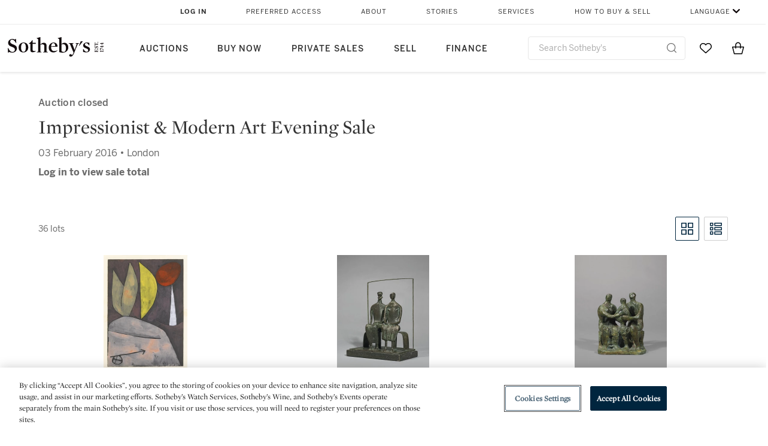

--- FILE ---
content_type: text/html;charset=UTF-8
request_url: https://www.sothebys.com/en/auctions/2016/impressionist-modern-art-evening-sale-l16002.html?p=1
body_size: 16740
content:
<!DOCTYPE html>
<html class="LotPage" lang="en">
<head>
    <meta charset="UTF-8">

    
    <link rel="preconnect" href="https://cdn.fonts.net">
    <link rel="stylesheet"
        href="https://cdn.fonts.net/kit/604aed6c-1d0b-4404-bedd-e585cecd62fc/604aed6c-1d0b-4404-bedd-e585cecd62fc.css">
    
    
    <script src="https://cdn-ukwest.onetrust.com/scripttemplates/otSDKStub.js" type="text/javascript" charset="UTF-8"
        data-domain-script=7754d653-fe9e-40b1-b526-f0bb1a6ea107></script>
    <script src="/etc/designs/shared/js/stb-global.js"></script>
    
    
    <script>
        !(function () {
            var analytics = window.analytics = window.analytics || [];
            if (!analytics.initialize) {
                if (analytics.invoked) {
                    window.console && console.error && console.error("Segment snippet included twice.");
                } else {
                    analytics.invoked = !0;
                    analytics.methods = ["trackSubmit", "trackClick", "trackLink", "trackForm", "pageview", "identify", "reset", "group", "track", "ready", "alias", "debug", "page", "once", "off", "on"];
                    analytics.factory = function (t) { return function () { var e = Array.prototype.slice.call(arguments); e.unshift(t); analytics.push(e); return analytics } };
                    for (var t = 0; t < analytics.methods.length; t++) {
                        var e = analytics.methods[t];
                        analytics[e] = analytics.factory(e)
                    }
                    analytics.load = function (t, e) {
                        var n = document.createElement("script");
                        n.type = "text/javascript";
                        n.async = !0;
                        n.src = ("https:" === document.location.protocol ? "https://" : "http://") + "cdn.segment.com/analytics.js/v1/" + t + "/analytics.min.js";
                        var o = document.getElementsByTagName("script")[0];
                        o.parentNode.insertBefore(n, o);
                        analytics._loadOptions = e
                    };
                    analytics.SNIPPET_VERSION = "4.1.0";

                    // Fixed syntax for IE11 and consent manager check
                    if (!!navigator.userAgent.match(/Trident\/7\./)) {
                        analytics.load("3DPSfpG4OjRBGEMqXhG0ZZsFghihTZso");
                    }
                }
            }
        })();

        function OptanonWrapper() {
            const isPreview = window.name.includes('PreviewFrame-preview')

            window.addEventListener('animationend', event => {
                const onetrustLoaded = event.animationName === 'onetrust-fade-in'
                if (onetrustLoaded && isPreview && window.Optanon) window.Optanon.Close()
            })

            if (!navigator.userAgent.match(/Trident\/7\./) && !isPreview) { // disable on IE11
                const DEBUG_LABEL = 'SEGMENT_DEBUG';
                const debug = window.localStorage.getItem(DEBUG_LABEL) === 'true';

                try {
                    if (hasCookie('OptanonConsent')) {
                        window.SothebysShared.findSegmentIntegrations("3DPSfpG4OjRBGEMqXhG0ZZsFghihTZso").then(
                            function (integrations) {
                                analytics.load("3DPSfpG4OjRBGEMqXhG0ZZsFghihTZso", {
                                    integrations: integrations
                                });
                                window.addEventListener("OTConsentApplied", onOneTrustChanged);
                            });
                    }
                    function onOneTrustChanged() {
                        window.location.reload();
                    }
                } catch (e) {
                    if (debug) console.error(e);
                };

                function hasCookie(name) {
                    return getCookie(name) != null;
                }

                function getCookie(name) {
                    let match = document.cookie.match(new RegExp('(^| )' + name + '=([^;]+)'));
                    if (match) return match[2];
                }
            }
        }
    </script>
    <link rel="preload" as="script" href="https://sothebys-com.brightspotcdn.com/resource/00000169-4eb2-d078-adfb-6eb2e0750000/styleguide/react/sothebys-components-with-react.min.bf9bd6ca1145aea0575d5e8c34145721.gz.js">
    <link rel="stylesheet" href="https://sothebys-com.brightspotcdn.com/resource/00000169-4eb2-d078-adfb-6eb2e0750000/styleguide/All.min.414daa50e834d99d20720cc4068c1c75.gz.css"><style>.ErrorPage-body {text-align: center; max-width: 667px; margin: 30px auto;}
.ErrorPage-body h1 {
  font-size: 100px;
  line-height: 1;
  letter-spacing: 2.6px;
  font-weight: 400;
  padding-bottom: 20px;
}
.ErrorPage-body h3 {
  font-size: 32px;
  font-weight: 300;
  line-height: 1.25;
  letter-spacing: 2px;
  padding: 0 10px 28px;
  max-width: 440px;
  margin: 0 auto;
}
.ErrorPage-body p {
  font-size: 20px;
  line-height: 1.2;
  padding: 0 10px 30px;
}</style>
<style>.TravexPage-black-background-container[data-white-background] .TravexLocation-eventDateRange {
    color: #000;
}</style>
<style>@media only screen and (max-width: 767px) {
   .AlgoliaGeographicSearchPage .listview-results { grid-template-columns: minmax(100px, 1fr); }
}</style>
<style>.ServiceDetailPage-aside .Address {
    display: none;
}</style>
<style>[data-preferred-content] .GallerySlide-actions {
    display: none;
}</style>
<style>.SearchModule-results .Card dynamic-cta:nth-of-type(odd) a[href] { display: none; }
.SearchModule-results .Card dynamic-cta:nth-of-type(odd) a[href*='http'] { display: flex; }</style>
<style></style><meta name="segment-site-verification" content="XB3b8DBgKNAcJ3nmgDYEFFkbV2OS4QD7"><style></style>
<style></style> <meta name="google-site-verification" content="jatOijsUDn6t0MH8uZbjbex1rYj2tgZZa_x1TAU32To"/> <style></style>
<style>@media only screen and (min-width: 768px) {
.DynamicCarousel-items[data-four-wide] .DynamicCarousel-items-item .Card .Image-uncropped, .MosaicCarousel-items[data-four-wide] .MosaicCarousel-items-item .Card .Image-uncropped {
    max-height: 376px;
    max-width: 100%;
}
}</style>
<style>.AuctionsModule-auctionsMain[data-auctions-style=grid] .AuctionsModule-results .AuctionsModule-results-item .item .image {
    display: flex;
    align-items: flex-end;
    height: 200px;
    justify-content: center;
}</style>
<style>aside [class$="-cta"] {
    display: block;
    text-align: left;
    margin: 0;
    min-width: unset;
    max-width: unset;
}
aside [class$="-cta"]:empty {
    display: none;
}</style>
<meta name="viewport" content="width=device-width, initial-scale=1"><title>Impressionist &amp; Modern Art Evening Sale - L16002</title>

    <link rel="canonical" href="https://www.sothebys.com/en/auctions/2016/impressionist-modern-art-evening-sale-l16002.html">
    <meta name="brightspot.contentId" content="00000164-5e44-dda0-a9fc-5e7451030000">

    <meta property="og:url" content="https://www.sothebys.com/en/auctions/2016/impressionist-modern-art-evening-sale-l16002.html">

<meta property="og:image" content="">


<meta property="og:image:url" content="">

<meta property="og:image:width" content="">
<meta property="og:image:height" content="">
    <meta property="og:image:type" content="image">



    <meta property="og:locale" content="en">

    <meta property="og:locale:alternate" content="en">

    <meta property="og:locale:alternate" content="zh-Hant">

    <meta property="og:site_name" content="Sothebys.com">


    <meta property="og:type" content="website">
<meta name="twitter:card" content="summary_large_image"/>

















    <meta property="fb:app_id" content="939141536887366">

    <meta property="fb:pages" content="101894826563370">

<meta property="article:tag" content="Paul Klee"><meta property="article:tag" content="Henry Moore"><meta property="article:tag" content="Marc Chagall"><meta property="article:tag" content="Paul Signac"><meta property="article:tag" content="Franz Marc"><meta property="article:tag" content="Max Beckmann"><meta property="article:tag" content="Alberto Giacometti"><meta property="article:tag" content="Fernand Léger"><meta property="article:tag" content="Henri Matisse"><meta property="article:tag" content="Edgar Degas"><meta property="article:tag" content="Henri Edmond Cross"><meta property="article:tag" content="Auguste Rodin"><meta property="article:tag" content="Paul Gauguin "><meta property="article:tag" content="Chaïm Soutine"><meta property="article:tag" content="Kees van Dongen"><meta property="article:tag" content="Claude Monet"><meta property="article:tag" content="Emil Nolde"><meta property="article:tag" content="Hermann Max Pechstein"><meta property="article:tag" content="Lyonel Feininger"><meta property="article:tag" content="Pablo Picasso"><meta property="article:tag" content="Max Liebermann"><meta property="article:tag" content="Alfred Sisley"><meta property="article:tag" content="Wassily Kandinsky"><meta property="article:tag" content="Fine Art"><meta property="article:tag" content="London"><link rel="alternate" href="https://www.sothebys.com/en/auctions/2016/impressionist-modern-art-evening-sale-l16002.html" hreflang="en" /><link rel="alternate" href="https://www.sothebys.com/zh/auctions/2016/impressionist-modern-art-evening-sale-l16002.html" hreflang="zh-Hant" /><link rel="apple-touch-icon"sizes="180x180"href="/apple-touch-icon.png">
<link rel="icon"type="image/png"href="/favicon-32x32.png">
<link rel="icon"type="image/png"href="/favicon-16x16.png">

    
    <script>
        !function () { "use strict"; !function () { if (void 0 === window.Reflect || void 0 === window.customElements || window.customElements.polyfillWrapFlushCallback) return; const t = HTMLElement; window.HTMLElement = { HTMLElement: function () { return Reflect.construct(t, [], this.constructor) } }.HTMLElement, HTMLElement.prototype = t.prototype, HTMLElement.prototype.constructor = HTMLElement, Object.setPrototypeOf(HTMLElement, t) }() }();
    </script>
    
    <script>
        !function () { "use strict"; var n, t = !1, o = [], d = !1; function e() { window.WebComponents.ready = !0, document.dispatchEvent(new CustomEvent("WebComponentsReady", { bubbles: !0 })) } function i() { window.customElements && customElements.polyfillWrapFlushCallback && customElements.polyfillWrapFlushCallback(function (e) { n = e, d && n() }) } function r() { window.HTMLTemplateElement && HTMLTemplateElement.bootstrap && HTMLTemplateElement.bootstrap(window.document), t = !0, c().then(e) } function c() { d = !1; var e = o.map(function (e) { return e instanceof Function ? e() : e }); return o = [], Promise.all(e).then(function () { d = !0, n && n() }).catch(function (e) { console.error(e) }) } window.WebComponents = window.WebComponents || {}, window.WebComponents.ready = window.WebComponents.ready || !1, window.WebComponents.waitFor = window.WebComponents.waitFor || function (e) { e && (o.push(e), t && c()) }, window.WebComponents._batchCustomElements = i; var a = "webcomponents-loader.js", l = []; "attachShadow" in Element.prototype && "getRootNode" in Element.prototype && (!window.ShadyDOM || !window.ShadyDOM.force) || l.push("sd"), window.customElements && !window.customElements.forcePolyfill || l.push("ce"); var s, m, w, u = function () { var e = document.createElement("template"); if (!("content" in e)) return !0; if (!(e.content.cloneNode() instanceof DocumentFragment)) return !0; var n = document.createElement("template"); n.content.appendChild(document.createElement("div")), e.content.appendChild(n); var t = e.cloneNode(!0); return 0 === t.content.childNodes.length || 0 === t.content.firstChild.content.childNodes.length }(); window.Promise && Array.from && window.URL && window.Symbol && !u || (l = ["sd-ce-pf"]), l.length ? (s = "bundles/webcomponents-" + l.join("-") + ".js", m = window.WebComponents.root ? window.WebComponents.root + s : document.querySelector('script[src*="' + a + '"]').src.replace(a, s), (w = document.createElement("script")).src = m, "loading" === document.readyState ? (w.setAttribute("onload", "window.WebComponents._batchCustomElements()"), document.write(w.outerHTML), document.addEventListener("DOMContentLoaded", r)) : (w.addEventListener("load", function () { i(), r() }), w.addEventListener("error", function () { throw new Error("Could not load polyfill bundle" + m) }), document.head.appendChild(w))) : "complete" === document.readyState ? (t = !0, e()) : (window.addEventListener("load", r), window.addEventListener("DOMContentLoaded", function () { window.removeEventListener("load", r), r() })) }();
    </script>
    
    <meta name="brightspot.cached" content="true">

    <link rel="stylesheet" href="https://cdn.jsdelivr.net/npm/keen-slider@6.8.5/keen-slider.min.css" />
    <!-- Add Webcomponents Loader -->
    <script src="https://unpkg.com/@webcomponents/webcomponentsjs@2.5.0/webcomponents-loader.js"></script>

    <!-- Add Custom Elements ES5 Adapter -->
    <script src="https://unpkg.com/@webcomponents/webcomponentsjs@2.5.0/custom-elements-es5-adapter.js"></script>
    <script src="https://unpkg.com/@popperjs/core@2"></script>
    <script src="https://unpkg.com/tippy.js@6"></script>

    <script src="/core/page/ym-utils.js"></script>
    <script src="https://sothebys-com.brightspotcdn.com/resource/00000169-4eb2-d078-adfb-6eb2e0750000/styleguide/All.min.9bbb19ca52665991fb552ba33a16351c.gz.js" async></script><script>
    window.fbAsyncInit = function() {
    FB.init({
    
        appId : '939141536887366',
    
    xfbml : true,
    version : 'v2.9'
    });
    };
    (function(d, s, id){
    var js, fjs = d.getElementsByTagName(s)[0];
    if (d.getElementById(id)) {return;}
    js = d.createElement(s); js.id = id;
    js.src = "//connect.facebook.net/en_US/sdk.js";
    fjs.parentNode.insertBefore(js, fjs);
    }(document, 'script', 'facebook-jssdk'));
</script>
<script>!function(e){var o={};function t(r){if(o[r])return o[r].exports;var n=o[r]={i:r,l:!1,exports:{}};return e[r].call(n.exports,n,n.exports,t),n.l=!0,n.exports}t.m=e,t.c=o,t.d=function(e,o,r){t.o(e,o)||Object.defineProperty(e,o,{enumerable:!0,get:r})},t.r=function(e){"undefined"!=typeof Symbol&&Symbol.toStringTag&&Object.defineProperty(e,Symbol.toStringTag,{value:"Module"}),Object.defineProperty(e,"__esModule",{value:!0})},t.t=function(e,o){if(1&o&&(e=t(e)),8&o)return e;if(4&o&&"object"==typeof e&&e&&e.__esModule)return e;var r=Object.create(null);if(t.r(r),Object.defineProperty(r,"default",{enumerable:!0,value:e}),2&o&&"string"!=typeof e)for(var n in e)t.d(r,n,function(o){return e[o]}.bind(null,n));return r},t.n=function(e){var o=e&&e.__esModule?function(){return e.default}:function(){return e};return t.d(o,"a",o),o},t.o=function(e,o){return Object.prototype.hasOwnProperty.call(e,o)},t.p="",t(t.s=10)}([function(e,o,t){"use strict";Object.defineProperty(o,"__esModule",{value:!0}),o.getCampaigns=o.getCookie=o.removeCookie=o.setCookie=o.getQueryParam=o.isUrlSecure=void 0;var r=function(e){return e&&e.__esModule?e:{default:e}}(t(7)),n=function(e){if(e&&e.__esModule)return e;var o={};if(null!=e)for(var t in e)Object.prototype.hasOwnProperty.call(e,t)&&(o[t]=e[t]);return o.default=e,o}(t(3));var a=function(e,o){try{return e[o]}catch(e){}},i=(o.isUrlSecure=function(e){var o=new r.default(e);return!!o&&"https:"===o.protocol},o.getQueryParam=function(e,o){var t=new r.default(e,!0);if(!Array.isArray(o))return a(t.query,o);var n=void 0,i=!0,s=!1,u=void 0;try{for(var c,l=o[Symbol.iterator]();!(i=(c=l.next()).done);i=!0){var f=c.value,m=a(t.query,f);m&&(void 0===n&&(n={}),n[f]=m)}}catch(e){s=!0,u=e}finally{try{!i&&l.return&&l.return()}finally{if(s)throw u}}return null===n?void 0:n});o.setCookie=function(e){var o=e.name,t=e.value,r=e.expires,a=void 0===r?1:r,i=e.path,s={};a&&(s.expires=a),i&&(s.path=i),n.set(o,t,a)},o.removeCookie=function(e){n.remove(e)},o.getCookie=function(e){n.get(e)},o.getCampaigns=function(e){var o=i(e,["aecmp","cmp"]);if(o){var t=o.aecmp,r=o.cmp;return t||r}}},function(e,o,t){"use strict";Object.defineProperty(o,"__esModule",{value:!0}),o.campaign=void 0;var r=t(0);o.campaign=function(e){try{var o={cookieName:"aecmp",patterns:{alwaysIgnore:[/^Simple_Registration_Complete$/],ignoreIfPrior:[/^email_SimpleAccountWelcome_Estimates_zaius_\d{1,2}-[a-z]{1,3}-\d{1,2}$/i]}},t=function(e,o){return e.test(o)},n=(0,r.getCookie)(o.cookieName);n&&!0===o.patterns.alwaysIgnore.some(function(e){return t(e,n)})&&((0,r.removeCookie)(o.cookieName),n=void 0);var a=(0,r.getCampaigns)(e);if(!a)return;if(n&&n===a)return;if(!0===o.patterns.alwaysIgnore.some(function(e){return t(e,a)}))return;if(!n)return void(0,r.setCookie)({name:o.cookieName,value:a,expires:30});if(!0===o.patterns.ignoreIfPrior.some(function(e){return t(e,a)}))return;(0,r.setCookie)({name:o.cookieName,value:a,expires:30})}catch(e){console.error(e)}}},function(e,o,t){"use strict";Object.defineProperty(o,"__esModule",{value:!0}),o.traffic=void 0;var r=t(0);o.traffic=function(e,o){try{var t=(0,r.isUrlSecure)(o),n=function(e){return"AE-"+e},a={set:function(e,o){t?window.sessionStorage.setItem(n(e),"string"==typeof o?o:JSON.stringify(o)):(0,r.setCookie)({name:n(e),value:o})},get:function(e){if(t)return window.sessionStorage.getItem(n(e));(0,r.getCookie)(n(e))},remove:function(e){if(t)return window.sessionStorage.removeItem(n(e));(0,r.removeCookie)(n(e))},replace:function(e){if(t&&!window.sessionStorage.getItem(n(e))){var o=(0,r.getCookie)(n(e));o&&(window.sessionStorage.setItem(n(e),o),(0,r.removeCookie)(n(e)))}}},i=void 0,s=void 0,u=void 0,c=void 0,l=void 0,f={keyName:"aetrfc",referrer:e,types:{d:"direct",r:"referral",o:"organic",p:"paid",c:"campaign"},internalDomains:["sothebys.com","auth0.com","sothebys.io"],patterns:{alwaysIgnore:[/^Simple_Registration_Complete$/],ignoreIfPrior:[/^email_SimpleAccountWelcome_Estimates_zaius_\d{1,2}-[a-z]{1,3}-\d{1,2}$/i],href:/(?:https?:\/\/)?((?:[\w-.])+)(?:\/?$|(?:\/?[^\?]\/?)+)(?:(?:\?)([^#]+))?/i},searchEngines:[{n:"360.cn",u:["360.cn"],q:"q"},{n:"Alice",u:["www.alice.com","aliceadsl.fr"],q:"qs"},{n:"Alltheweb",u:["www.alltheweb.com"],q:"q"},{n:"Altavista",u:["www.altavista.com"],q:"q"},{n:"AOL",u:["www.aol.com"],q:["encquery, q, query"]},{n:"Ask",u:["www.ask.com","search.aol.","alicesuche.aol."],q:"q"},{n:"Auone",u:["search.auone.jp"],q:"q"},{n:"Avg",u:["isearch.avg.com"],q:"q"},{n:"Babylon",u:["search.babylon.com"],q:"q"},{n:"Baidu",u:["www.baidu.com"],q:"wd, word"},{n:"Biglobe",u:["biglobe.ne.jp"],q:"q"},{n:"Bing",u:["www.bing."],q:"q"},{n:"Centrum.cz",u:["search.centrum.cz"],q:"q"},{n:"Comcast",u:["search.comcast.net"],q:"q"},{n:"Conduit",u:["search.conduit.com"],q:"q"},{n:"CNN",u:["www.cnn.com/SEARCH"],q:"query"},{n:"Daum",u:["www.daum.net"],q:"q"},{n:"Ekolay",u:["www.ekolay.net"],q:"q"},{n:"Eniro",u:["www.eniro.se"],q:"search_word"},{n:"Globo",u:["www.globo.com/busca"],q:"q"},{n:"go.mail.ru",u:["go.mail.ru"],q:"q"},{n:"Google",u:["www.google."],q:"q"},{n:"goo.ne",u:["goo.ne.jp"],q:"MT"},{n:"haosou.com",u:["www.haosou.com/s"],q:"q"},{n:"Incredimail",u:["search.incredimail.com"],q:"q"},{n:"Kvasir",u:["www.kvasir.no"],q:"q"},{n:"Live",u:["www.bing."],q:"q"},{n:"Lycos",u:["www.lycos."],q:"q"},{n:"Lycos",u:["search.lycos."],q:"query"},{n:"Mamma",u:["www.mamma.com"],q:"query"},{n:"MSN",u:["www.msn.com","money.msn.com","local.msn.com"],q:"q"},{n:"Mynet",u:["www.mynet.com"],q:"q"},{n:"Najdi",u:["najdi.si"],q:"q"},{n:"Naver",u:["www.naver.com"],q:"query"},{n:"Netscape",u:["search.netscape.com"],q:"query"},{n:"ONET",u:["szukaj.onet.pl"],q:"q, qt"},{n:"Ozu",u:["www.ozu.es"],q:"q"},{n:"PCHome",u:["www.pchome.com"],q:"q"},{n:"Rakuten",u:["rakuten."],q:"qt"},{n:"Rambler",u:["rambler.ru"],q:"query"},{n:"Search-results",u:["search-results.com"],q:"q"},{n:"search.smt.docomo",u:["search.smt.docomo.ne.jp"],q:"MT"},{n:"Sesam",u:["sesam.no"],q:"q"},{n:"Seznam",u:["www.seznam.cz"],q:"q"},{n:"So.com",u:["www.so.com/s"],q:"q"},{n:"Sogou",u:["www.sogou.com"],q:"query"},{n:"Startsiden",u:["www.startsiden.no/sok"],q:"q"},{n:"Szukacz",u:["www.szukacz.pl"],q:"q"},{n:"Terra",u:["buscador.terra.com.br"],q:"query"},{n:"Tut.by",u:["search.tut.by"],q:"query"},{n:"Ukr",u:["search.ukr.net"],q:"q"},{n:"Virgilio",u:["search.virgilio.it"],q:"qs"},{n:"Voila",u:["www.voila.fr"],q:"rdata"},{n:"Wirtulana Polska",u:["www.wp.pl"],q:"szukaj"},{n:"Yahoo",u:["www.yahoo.","yahoo.","m.yahoo.com"],q:"p"},{n:"Yandex",u:["www.yandex.com","yandex.ru"],q:"text"},{n:"Yam",u:["www.yam.com"],q:"k"}]},m=(0,r.getCampaigns)(o),p=!1;if(f.internalDomains.map(function(e){f.referrer.indexOf(e)>-1&&(p=!0)}),p)return void a.replace(f.keyName);var w=f.referrer.match(f.patterns.href);if(null===w)i=f.types.d;else{var h=w[1];l=h||"".toLowerCase();var y=null;f.searchEngines.map(function(e,o){(Array.isArray(e.u)?e.u:[e.u]).map(function(o){h.indexOf(o.toLowerCase())>-1&&(y=e)})});var d=null;try{d=f.referrer.split("?")[0]}catch(e){}u=d,null===y?i=f.types[m?"c":"r"]:(i=f.types[m?"p":"o"],s=y.n,c=function(o){if(!Array.isArray(o))return(0,r.getQueryParam)(e,o)||"";var t=(0,r.getQueryParam)(e,o);if(!t)return"";console.log(JSON.stringify(t,null,2));var n="";for(var a in t)n=n+(n?" ":"")+t[a];return n}(y.q))}var q={type:i,entry_path:window.location.pathname};s&&(q.source=s),l&&(q.domain=l),u&&(q.referring_url=u),c&&(q.keywords=c),a.set(f.keyName,q)}catch(e){console.error(e)}}},function(e,o,t){"use strict";Object.defineProperty(o,"__esModule",{value:!0});o.get=function(e){try{var o=new RegExp(e+"=([^;]+)").exec(document.cookie);try{return JSON.parse(o[1])}catch(e){return o[1]}}catch(e){}},o.set=function(e,o,t){var r=new Date;r.setTime(r.getTime()+86400*t*1e3),document.cookie=e+"="+JSON.stringify(o)+";expires="+r.toUTCString()+"; path=/"},o.remove=function(e){document.cookie=e+"=;expires=Thu, 01 Jan 1970 00:00:01 GMT; path=/"}},function(e,o,t){"use strict";var r=Object.prototype.hasOwnProperty;function n(e){return decodeURIComponent(e.replace(/\+/g," "))}o.stringify=function(e,o){o=o||"";var t=[];for(var n in"string"!=typeof o&&(o="?"),e)r.call(e,n)&&t.push(encodeURIComponent(n)+"="+encodeURIComponent(e[n]));return t.length?o+t.join("&"):""},o.parse=function(e){for(var o,t=/([^=?&]+)=?([^&]*)/g,r={};o=t.exec(e);){var a=n(o[1]),i=n(o[2]);a in r||(r[a]=i)}return r}},function(e,o,t){"use strict";e.exports=function(e,o){if(o=o.split(":")[0],!(e=+e))return!1;switch(o){case"http":case"ws":return 80!==e;case"https":case"wss":return 443!==e;case"ftp":return 21!==e;case"gopher":return 70!==e;case"file":return!1}return 0!==e}},function(e,o,t){"use strict";var r,n="function"==typeof Symbol&&"symbol"==typeof Symbol.iterator?function(e){return typeof e}:function(e){return e&&"function"==typeof Symbol&&e.constructor===Symbol&&e!==Symbol.prototype?"symbol":typeof e};r=function(){return this}();try{r=r||Function("return this")()||(0,eval)("this")}catch(e){"object"===("undefined"==typeof window?"undefined":n(window))&&(r=window)}e.exports=r},function(e,o,t){"use strict";(function(o){var r="function"==typeof Symbol&&"symbol"==typeof Symbol.iterator?function(e){return typeof e}:function(e){return e&&"function"==typeof Symbol&&e.constructor===Symbol&&e!==Symbol.prototype?"symbol":typeof e},n=t(5),a=t(4),i=/^([a-z][a-z0-9.+-]*:)?(\/\/)?([\S\s]*)/i,s=/^[A-Za-z][A-Za-z0-9+-.]*:\/\//,u=[["#","hash"],["?","query"],["/","pathname"],["@","auth",1],[NaN,"host",void 0,1,1],[/:(\d+)$/,"port",void 0,1],[NaN,"hostname",void 0,1,1]],c={hash:1,query:1};function l(e){var t,n=o&&o.location||{},a={},i=void 0===(e=e||n)?"undefined":r(e);if("blob:"===e.protocol)a=new m(unescape(e.pathname),{});else if("string"===i)for(t in a=new m(e,{}),c)delete a[t];else if("object"===i){for(t in e)t in c||(a[t]=e[t]);void 0===a.slashes&&(a.slashes=s.test(e.href))}return a}function f(e){var o=i.exec(e);return{protocol:o[1]?o[1].toLowerCase():"",slashes:!!o[2],rest:o[3]}}function m(e,o,t){if(!(this instanceof m))return new m(e,o,t);var i,s,c,p,w,h,y=u.slice(),d=void 0===o?"undefined":r(o),q=this,v=0;for("object"!==d&&"string"!==d&&(t=o,o=null),t&&"function"!=typeof t&&(t=a.parse),o=l(o),i=!(s=f(e||"")).protocol&&!s.slashes,q.slashes=s.slashes||i&&o.slashes,q.protocol=s.protocol||o.protocol||"",e=s.rest,s.slashes||(y[2]=[/(.*)/,"pathname"]);v<y.length;v++)c=(p=y[v])[0],h=p[1],c!=c?q[h]=e:"string"==typeof c?~(w=e.indexOf(c))&&("number"==typeof p[2]?(q[h]=e.slice(0,w),e=e.slice(w+p[2])):(q[h]=e.slice(w),e=e.slice(0,w))):(w=c.exec(e))&&(q[h]=w[1],e=e.slice(0,w.index)),q[h]=q[h]||i&&p[3]&&o[h]||"",p[4]&&(q[h]=q[h].toLowerCase());t&&(q.query=t(q.query)),i&&o.slashes&&"/"!==q.pathname.charAt(0)&&(""!==q.pathname||""!==o.pathname)&&(q.pathname=function(e,o){for(var t=(o||"/").split("/").slice(0,-1).concat(e.split("/")),r=t.length,n=t[r-1],a=!1,i=0;r--;)"."===t[r]?t.splice(r,1):".."===t[r]?(t.splice(r,1),i++):i&&(0===r&&(a=!0),t.splice(r,1),i--);return a&&t.unshift(""),"."!==n&&".."!==n||t.push(""),t.join("/")}(q.pathname,o.pathname)),n(q.port,q.protocol)||(q.host=q.hostname,q.port=""),q.username=q.password="",q.auth&&(p=q.auth.split(":"),q.username=p[0]||"",q.password=p[1]||""),q.origin=q.protocol&&q.host&&"file:"!==q.protocol?q.protocol+"//"+q.host:"null",q.href=q.toString()}m.prototype={set:function(e,o,t){var r=this;switch(e){case"query":"string"==typeof o&&o.length&&(o=(t||a.parse)(o)),r[e]=o;break;case"port":r[e]=o,n(o,r.protocol)?o&&(r.host=r.hostname+":"+o):(r.host=r.hostname,r[e]="");break;case"hostname":r[e]=o,r.port&&(o+=":"+r.port),r.host=o;break;case"host":r[e]=o,/:\d+$/.test(o)?(o=o.split(":"),r.port=o.pop(),r.hostname=o.join(":")):(r.hostname=o,r.port="");break;case"protocol":r.protocol=o.toLowerCase(),r.slashes=!t;break;case"pathname":case"hash":if(o){var i="pathname"===e?"/":"#";r[e]=o.charAt(0)!==i?i+o:o}else r[e]=o;break;default:r[e]=o}for(var s=0;s<u.length;s++){var c=u[s];c[4]&&(r[c[1]]=r[c[1]].toLowerCase())}return r.origin=r.protocol&&r.host&&"file:"!==r.protocol?r.protocol+"//"+r.host:"null",r.href=r.toString(),r},toString:function(e){e&&"function"==typeof e||(e=a.stringify);var o,t=this,n=t.protocol;n&&":"!==n.charAt(n.length-1)&&(n+=":");var i=n+(t.slashes?"//":"");return t.username&&(i+=t.username,t.password&&(i+=":"+t.password),i+="@"),i+=t.host+t.pathname,(o="object"===r(t.query)?e(t.query):t.query)&&(i+="?"!==o.charAt(0)?"?"+o:o),t.hash&&(i+=t.hash),i}},m.extractProtocol=f,m.location=l,m.qs=a,e.exports=m}).call(this,t(6))},function(e,o,t){"use strict";Object.defineProperty(o,"__esModule",{value:!0}),o.affiliate=void 0;var r=t(0);o.affiliate=function(e){try{var o=(0,r.getQueryParam)(e,["ranSiteID","clickdate"]);if(!o)return;var t=o.ranSiteID,n=o.clickdate;if(!t||!n)return;(0,r.removeCookie)("aeaffd"),(0,r.setCookie)({name:"aeaffd",value:{click_date:n,site_id:t},expires:30})}catch(e){console.error(e)}}},function(e,o,t){"use strict";var r=t(8),n=t(2),a=t(1);try{var i=window.location.href,s=document.referrer;(0,r.affiliate)(i),(0,n.traffic)(s,i),(0,a.campaign)(i)}catch(e){console.error(e)}},function(e,o,t){e.exports=t(9)}]);</script>
<script>(function() {    
    var getCookie = function(name) {
      var value = "; " + document.cookie;
      var parts = value.split("; " + name + "=");
      if (parts.length == 2) return parts.pop().split(";").shift();
    }

    var aecmpCookie = getCookie('aecmp');
    if (aecmpCookie !== undefined) {
        document.cookie = 'aecmp=' + encodeURI(decodeURI(getCookie('aecmp'))) +  ';path=/;expires=' + new Date(new Date().getTime() + 60*60*24*30*1000).toUTCString();
    }
})();</script>
</head>

<body class="AuctionPage-body this_one" data-redactable-token="-----BEGIN PUBLIC [base64]/McLQIDAQAB-----END PUBLIC KEY-----"
    data-page-properties='{
      "0": "","jwt_key_prefix": "http://schemas.sothebys.com","auth0Domain": [&quot;accounts.sothebys.com&quot;],"auth0ClientID": "T7hr3mPabRS4lVwwyVr7gqCzF8Lg0m7s","auth0Audience": "https://customer.api.sothebys.com","jwtIssuer": "www.sothebys.com","domain": "sothebys.com","vikingCustomerApi": "https://customerapi.prod.sothelabs.com/graphql"}'
    data-tracking='{"content_type": "Auctions","department_category": "Impressionist &amp; Modern Art","name": "Auctions: 2016: Impressionist Modern Art Evening Sale L16002 Html","language": "English","sale_id": "L16002",
    "preferred_content": "false"
    }'>
    <svg xmlns="http://www.w3.org/2000/svg" version="1.1" style="display:none" id="iconsMap">
        <symbol id="chevron" viewBox="0 0 24 13" role="presentation">
            <title>Chevron</title>
            <path
                d="M23.0287589,11.9714057 C23.2542377,12.192216 23.6160264,12.1884314 23.8368367,11.9629526 C24.057647,11.7374739 24.0538624,11.3756851 23.8283836,11.1548748 L12.6042778,0.163163174 C12.3842387,-0.0523200037 12.0330147,-0.0546587542 11.8101255,0.157875028 L0.177089588,11.2504423 C-0.0513097512,11.4682302 -0.0599119823,11.8299365 0.157875968,12.0583359 C0.375663918,12.2867352 0.737370183,12.2953374 0.965769522,12.0775495 L12.1991742,1.36604663 L23.0287589,11.9714057 Z">
            </path>
        </symbol>
    </svg>
    <div data-sothebys-component-url="header" data-brightspot-hosted="true"></div>
    
    

    <div class="AuctionsModule data-auctions-module" id="auctionsModule" data-auctions-module
        data-view-toggle-enabled="true">

        <input class="saleNumber" type="hidden" value="L16002" />

        <div class="AuctionsModule-auction">
            <div class="AuctionsModule-auction-status">Auction closed</div>
            <div class="AuctionsModule-auction-title">Impressionist &amp; Modern Art Evening Sale</div>

            <div class="AuctionsModule-auction-info">
                <div>03 February 2016 &bull; London</div>
                <div>
                    
                        <div class="AuctionsModule-auction-info-total" data-dynamic-sale-price-sold-text="Sale Total:">
                            
                                Log in to view sale total
                            
                        </div>
                        <div class="AuctionsModule-auction-info-totalPrice" data-dynamic-sale-price-uuid="00000164-5e44-dda0-a9fc-5e7451030000" data-dynamic-sale-price-type="UpdatePreviousSiblingShowNextSibling"></div>
                        
                            <div class="AuctionsModule-auction-info-saleNumber" style="visibility: hidden">
                                Sale Number: L16002
                            </div>
                        
                    
                </div>
            </div>
        </div>

        <div class="AuctionsModule-auctionsBody">
            <div class="AuctionsModule-auctionsMain" id="AuctionsModule-auctionsMain" data-view=""
                data-auctions-style="list">
                <div class="topBar">
                    <div class="AuctionsModule-lotsCount">
                        36 lots</div>
                    

                    <auctions-list-grid-toggle class="AuctionsModule-auctionsMain-styleToggle">
                        <button title="Grid" class="AuctionsModule-auctionsMain-styleToggle-grid"
                            id="AuctionsModule-auctionsMain-styleToggle-grid" data-active data-toggle="grid"><?xml version="1.0" encoding="utf-8"?>
<!-- Generator: Adobe Illustrator 22.1.0, SVG Export Plug-In . SVG Version: 6.00 Build 0)  -->
<svg version="1.1" id="Layer_1" xmlns="http://www.w3.org/2000/svg" xmlns:xlink="http://www.w3.org/1999/xlink" x="0px"
  y="0px" viewBox="0 0 24 24" style="enable-background:new 0 0 24 24;" xml:space="preserve">
  <style type="text/css">
    .st0 {
      fill: #00253E;
    }
  </style>
  <path class="st0" d="M21.2,22h-7.3c-0.4,0-0.8-0.3-0.8-0.8v-7.3c0-0.4,0.3-0.8,0.8-0.8h7.3c0.4,0,0.8,0.3,0.8,0.8v7.3
	C22,21.7,21.7,22,21.2,22z M14.7,20.5h5.8v-5.8h-5.8V20.5z" />
  <path class="st0" d="M10.1,22H2.8C2.3,22,2,21.7,2,21.3v-7.3c0-0.4,0.3-0.8,0.8-0.8h7.3c0.4,0,0.8,0.3,0.8,0.8v7.3
	C10.8,21.7,10.5,22,10.1,22z M3.5,20.5h5.8v-5.8H3.5V20.5z" />
  <path class="st0" d="M21.2,10.8h-7.3c-0.4,0-0.8-0.3-0.8-0.8V2.7c0-0.4,0.3-0.8,0.8-0.8h7.3C21.7,2,22,2.3,22,2.7v7.3
	C22,10.5,21.7,10.8,21.2,10.8z M14.7,9.3h5.8V3.5h-5.8V9.3z" />
  <path class="st0" d="M10.1,10.8H2.8c-0.4,0-0.8-0.3-0.8-0.8V2.7C2,2.3,2.3,2,2.8,2h7.3c0.4,0,0.8,0.3,0.8,0.8v7.3
	C10.8,10.5,10.5,10.8,10.1,10.8z M3.5,9.3h5.8V3.5H3.5V9.3z" />
</svg></button>
                        <button title="List" class="AuctionsModule-auctionsMain-styleToggle-list"
                            id="AuctionsModule-auctionsMain-styleToggle-list" data-toggle="list"><?xml version="1.0" encoding="utf-8"?>
<!-- Generator: Adobe Illustrator 22.1.0, SVG Export Plug-In . SVG Version: 6.00 Build 0)  -->
<svg version="1.1" id="Layer_1" xmlns="http://www.w3.org/2000/svg" xmlns:xlink="http://www.w3.org/1999/xlink" x="0px"
  y="0px" viewBox="0 0 24 24" style="enable-background:new 0 0 24 24;" xml:space="preserve">
  <style type="text/css">
    .st0 {
      fill: #00253E;
    }
  </style>
  <path class="st0" d="M21.2,22H10c-0.4,0-0.7-0.3-0.7-0.8v-3.9c0-0.4,0.3-0.8,0.7-0.8h11.2c0.4,0,0.8,0.3,0.8,0.8v3.9
	C22,21.7,21.7,22,21.2,22z M10.8,20.5h9.7v-2.4h-9.7V20.5z" />
  <path class="st0" d="M6.6,22H2.8C2.3,22,2,21.7,2,21.3v-3.9c0-0.4,0.3-0.8,0.8-0.8h3.9c0.4,0,0.8,0.3,0.8,0.8v3.9
	C7.4,21.7,7.1,22,6.6,22z M3.5,20.5h2.4v-2.4H3.5V20.5z" />
  <path class="st0" d="M21.2,14.7H10c-0.4,0-0.7-0.3-0.7-0.8v-3.9c0-0.4,0.3-0.8,0.7-0.8h11.2c0.4,0,0.8,0.3,0.8,0.8v3.9
	C22,14.4,21.7,14.7,21.2,14.7z M10.8,13.2h9.7v-2.4h-9.7V13.2z" />
  <path class="st0" d="M6.6,14.7H2.8c-0.4,0-0.8-0.3-0.8-0.8v-3.9c0-0.4,0.3-0.8,0.8-0.8h3.9c0.4,0,0.8,0.3,0.8,0.8v3.9
	C7.4,14.4,7.1,14.7,6.6,14.7z M3.5,13.2h2.4v-2.4H3.5V13.2z" />
  <path class="st0" d="M21.2,7.4H10c-0.4,0-0.7-0.3-0.7-0.8V2.7C9.3,2.3,9.6,2,10,2h11.2C21.7,2,22,2.3,22,2.7v3.9
	C22,7.1,21.7,7.4,21.2,7.4z M10.8,5.9h9.7V3.5h-9.7V5.9z" />
  <path class="st0" d="M6.6,7.4H2.8C2.3,7.4,2,7.1,2,6.6V2.7C2,2.3,2.3,2,2.8,2h3.9c0.4,0,0.8,0.3,0.8,0.7v3.9
	C7.4,7.1,7.1,7.4,6.6,7.4z M3.5,5.9h2.4V3.5H3.5V5.9z" />
</svg></button>
                    </auctions-list-grid-toggle>
                </div>


                
                
                <ul class="AuctionsModule-results">
                    
                    <li class="AuctionsModule-results-item">
                        <div class="item">
                            <div class="image">
                                <a target="" href="https://www.sothebys.com/en/auctions/ecatalogue/2016/impressionist-modern-art-evening-sale-l16002/lot.1.html" aria-label="1. Paul Klee">
                                    
                                        
                                            <picture>
    
    
        
            
        
    

    
    
        
    
        <source type="image/webp"  width="140"
     height="200"
    data-srcset="https://sothebys-com.brightspotcdn.com/dims4/default/bc705fc/2147483647/strip/true/crop/1396x2000+0+0/resize/280x400!/format/webp/quality/90/?url=http%3A%2F%2Fsothebys-brightspot-migration.s3.amazonaws.com%2F6b%2F41%2Fc8%2Fd3e646e8709bc30bc420b041c482fd5d66052b8f168abd3c9748796bd8%2F047l16002-8sxp9.jpg 2x,https://sothebys-com.brightspotcdn.com/dims4/default/6708761/2147483647/strip/true/crop/1396x2000+0+0/resize/420x600!/format/webp/quality/90/?url=http%3A%2F%2Fsothebys-brightspot-migration.s3.amazonaws.com%2F6b%2F41%2Fc8%2Fd3e646e8709bc30bc420b041c482fd5d66052b8f168abd3c9748796bd8%2F047l16002-8sxp9.jpg 3x" srcset='[data-uri]'
/>
    

    
        <source width="140"
     height="200"
    data-srcset="https://sothebys-com.brightspotcdn.com/dims4/default/32244fe/2147483647/strip/true/crop/1396x2000+0+0/resize/140x200!/quality/90/?url=http%3A%2F%2Fsothebys-brightspot-migration.s3.amazonaws.com%2F6b%2F41%2Fc8%2Fd3e646e8709bc30bc420b041c482fd5d66052b8f168abd3c9748796bd8%2F047l16002-8sxp9.jpg" srcset='[data-uri]'
/>
    

    
    
    <img class="grid lazyload grid" alt="" data-srcset="https://sothebys-com.brightspotcdn.com/dims4/default/b4afda2/2147483647/strip/true/crop/1396x2000+0+0/resize/280x400!/quality/90/?url=http%3A%2F%2Fsothebys-brightspot-migration.s3.amazonaws.com%2F6b%2F41%2Fc8%2Fd3e646e8709bc30bc420b041c482fd5d66052b8f168abd3c9748796bd8%2F047l16002-8sxp9.jpg 2x,https://sothebys-com.brightspotcdn.com/dims4/default/d743468/2147483647/strip/true/crop/1396x2000+0+0/resize/420x600!/quality/90/?url=http%3A%2F%2Fsothebys-brightspot-migration.s3.amazonaws.com%2F6b%2F41%2Fc8%2Fd3e646e8709bc30bc420b041c482fd5d66052b8f168abd3c9748796bd8%2F047l16002-8sxp9.jpg 3x" width="140" height="200"
        data-src="https://sothebys-com.brightspotcdn.com/dims4/default/32244fe/2147483647/strip/true/crop/1396x2000+0+0/resize/140x200!/quality/90/?url=http%3A%2F%2Fsothebys-brightspot-migration.s3.amazonaws.com%2F6b%2F41%2Fc8%2Fd3e646e8709bc30bc420b041c482fd5d66052b8f168abd3c9748796bd8%2F047l16002-8sxp9.jpg" src="[data-uri]"
    >

</picture>
                                        
                                    
                                    
                                        
                                            <picture>
    
    
        
            
        
    

    
    
        
    
        <source type="image/webp"  width="140"
     height="200"
    data-srcset="https://sothebys-com.brightspotcdn.com/dims4/default/bc705fc/2147483647/strip/true/crop/1396x2000+0+0/resize/280x400!/format/webp/quality/90/?url=http%3A%2F%2Fsothebys-brightspot-migration.s3.amazonaws.com%2F6b%2F41%2Fc8%2Fd3e646e8709bc30bc420b041c482fd5d66052b8f168abd3c9748796bd8%2F047l16002-8sxp9.jpg 2x,https://sothebys-com.brightspotcdn.com/dims4/default/6708761/2147483647/strip/true/crop/1396x2000+0+0/resize/420x600!/format/webp/quality/90/?url=http%3A%2F%2Fsothebys-brightspot-migration.s3.amazonaws.com%2F6b%2F41%2Fc8%2Fd3e646e8709bc30bc420b041c482fd5d66052b8f168abd3c9748796bd8%2F047l16002-8sxp9.jpg 3x" srcset='[data-uri]'
/>
    

    
        <source width="140"
     height="200"
    data-srcset="https://sothebys-com.brightspotcdn.com/dims4/default/32244fe/2147483647/strip/true/crop/1396x2000+0+0/resize/140x200!/quality/90/?url=http%3A%2F%2Fsothebys-brightspot-migration.s3.amazonaws.com%2F6b%2F41%2Fc8%2Fd3e646e8709bc30bc420b041c482fd5d66052b8f168abd3c9748796bd8%2F047l16002-8sxp9.jpg" srcset='[data-uri]'
/>
    

    
    
    <img class="list lazyload list" alt="" data-srcset="https://sothebys-com.brightspotcdn.com/dims4/default/b4afda2/2147483647/strip/true/crop/1396x2000+0+0/resize/280x400!/quality/90/?url=http%3A%2F%2Fsothebys-brightspot-migration.s3.amazonaws.com%2F6b%2F41%2Fc8%2Fd3e646e8709bc30bc420b041c482fd5d66052b8f168abd3c9748796bd8%2F047l16002-8sxp9.jpg 2x,https://sothebys-com.brightspotcdn.com/dims4/default/d743468/2147483647/strip/true/crop/1396x2000+0+0/resize/420x600!/quality/90/?url=http%3A%2F%2Fsothebys-brightspot-migration.s3.amazonaws.com%2F6b%2F41%2Fc8%2Fd3e646e8709bc30bc420b041c482fd5d66052b8f168abd3c9748796bd8%2F047l16002-8sxp9.jpg 3x" width="140" height="200"
        data-src="https://sothebys-com.brightspotcdn.com/dims4/default/32244fe/2147483647/strip/true/crop/1396x2000+0+0/resize/140x200!/quality/90/?url=http%3A%2F%2Fsothebys-brightspot-migration.s3.amazonaws.com%2F6b%2F41%2Fc8%2Fd3e646e8709bc30bc420b041c482fd5d66052b8f168abd3c9748796bd8%2F047l16002-8sxp9.jpg" src="[data-uri]"
    >

</picture>
                                        
                                    
                                </a>
                            </div>
                            <div class="mainContent">
                                <div class="content">
                                    <div class="title ">
                                        <a target="" href="https://www.sothebys.com/en/auctions/ecatalogue/2016/impressionist-modern-art-evening-sale-l16002/lot.1.html">1. Paul Klee</a>
                                    </div>
                                    <div class="description">In Stellung (In Position)</div>
                                    <div class="estimate">
                                        
                                            <span>Estimate: 120,000 – 180,000 GBP</span>
                                        
                                    </div>
                                </div>
                                <div class="info">
                                     <div class="top">
                                        
                                            <div data-dynamic-sale-price-sold-text="Lot Sold:"></div>
                                            <div class="sold" data-dynamic-sale-price-uuid="00000164-5fcd-dda0-a9fc-5ffd73500000" data-dynamic-sale-price-type="UpdatePreviousSibling"></div>
                                        
                                    </div>
                                    <div class="bottom">
                                        <div>BIDDING IS CLOSED</div>
                                    </div>
                                </div>
                            </div>
                        </div>
                    </li>
                    
                    <li class="AuctionsModule-results-item">
                        <div class="item">
                            <div class="image">
                                <a target="" href="https://www.sothebys.com/en/auctions/ecatalogue/2016/impressionist-modern-art-evening-sale-l16002/lot.2.html" aria-label="2. Henry Moore">
                                    
                                        
                                            <picture>
    
    
        
            
        
    

    
    
        
    
        <source type="image/webp"  width="154"
     height="200"
    data-srcset="https://sothebys-com.brightspotcdn.com/dims4/default/5cce140/2147483647/strip/true/crop/1540x2000+0+0/resize/308x400!/format/webp/quality/90/?url=http%3A%2F%2Fsothebys-brightspot-migration.s3.amazonaws.com%2Fd1%2F0c%2Fab%2F99fa0a1d5b3dfda3f67ffaac4de8e5f0ea6f595497c07ea3eb771bea26%2F280l16002-8tjh4-4-reshot.jpg 2x,https://sothebys-com.brightspotcdn.com/dims4/default/71b14f8/2147483647/strip/true/crop/1540x2000+0+0/resize/462x600!/format/webp/quality/90/?url=http%3A%2F%2Fsothebys-brightspot-migration.s3.amazonaws.com%2Fd1%2F0c%2Fab%2F99fa0a1d5b3dfda3f67ffaac4de8e5f0ea6f595497c07ea3eb771bea26%2F280l16002-8tjh4-4-reshot.jpg 3x" srcset='[data-uri]'
/>
    

    
        <source width="154"
     height="200"
    data-srcset="https://sothebys-com.brightspotcdn.com/dims4/default/d95edf6/2147483647/strip/true/crop/1540x2000+0+0/resize/154x200!/quality/90/?url=http%3A%2F%2Fsothebys-brightspot-migration.s3.amazonaws.com%2Fd1%2F0c%2Fab%2F99fa0a1d5b3dfda3f67ffaac4de8e5f0ea6f595497c07ea3eb771bea26%2F280l16002-8tjh4-4-reshot.jpg" srcset='[data-uri]'
/>
    

    
    
    <img class="grid lazyload grid" alt="" data-srcset="https://sothebys-com.brightspotcdn.com/dims4/default/17952c6/2147483647/strip/true/crop/1540x2000+0+0/resize/308x400!/quality/90/?url=http%3A%2F%2Fsothebys-brightspot-migration.s3.amazonaws.com%2Fd1%2F0c%2Fab%2F99fa0a1d5b3dfda3f67ffaac4de8e5f0ea6f595497c07ea3eb771bea26%2F280l16002-8tjh4-4-reshot.jpg 2x,https://sothebys-com.brightspotcdn.com/dims4/default/5e9dad1/2147483647/strip/true/crop/1540x2000+0+0/resize/462x600!/quality/90/?url=http%3A%2F%2Fsothebys-brightspot-migration.s3.amazonaws.com%2Fd1%2F0c%2Fab%2F99fa0a1d5b3dfda3f67ffaac4de8e5f0ea6f595497c07ea3eb771bea26%2F280l16002-8tjh4-4-reshot.jpg 3x" width="154" height="200"
        data-src="https://sothebys-com.brightspotcdn.com/dims4/default/d95edf6/2147483647/strip/true/crop/1540x2000+0+0/resize/154x200!/quality/90/?url=http%3A%2F%2Fsothebys-brightspot-migration.s3.amazonaws.com%2Fd1%2F0c%2Fab%2F99fa0a1d5b3dfda3f67ffaac4de8e5f0ea6f595497c07ea3eb771bea26%2F280l16002-8tjh4-4-reshot.jpg" src="[data-uri]"
    >

</picture>
                                        
                                    
                                    
                                        
                                            <picture>
    
    
        
            
        
    

    
    
        
    
        <source type="image/webp"  width="154"
     height="200"
    data-srcset="https://sothebys-com.brightspotcdn.com/dims4/default/5cce140/2147483647/strip/true/crop/1540x2000+0+0/resize/308x400!/format/webp/quality/90/?url=http%3A%2F%2Fsothebys-brightspot-migration.s3.amazonaws.com%2Fd1%2F0c%2Fab%2F99fa0a1d5b3dfda3f67ffaac4de8e5f0ea6f595497c07ea3eb771bea26%2F280l16002-8tjh4-4-reshot.jpg 2x,https://sothebys-com.brightspotcdn.com/dims4/default/71b14f8/2147483647/strip/true/crop/1540x2000+0+0/resize/462x600!/format/webp/quality/90/?url=http%3A%2F%2Fsothebys-brightspot-migration.s3.amazonaws.com%2Fd1%2F0c%2Fab%2F99fa0a1d5b3dfda3f67ffaac4de8e5f0ea6f595497c07ea3eb771bea26%2F280l16002-8tjh4-4-reshot.jpg 3x" srcset='[data-uri]'
/>
    

    
        <source width="154"
     height="200"
    data-srcset="https://sothebys-com.brightspotcdn.com/dims4/default/d95edf6/2147483647/strip/true/crop/1540x2000+0+0/resize/154x200!/quality/90/?url=http%3A%2F%2Fsothebys-brightspot-migration.s3.amazonaws.com%2Fd1%2F0c%2Fab%2F99fa0a1d5b3dfda3f67ffaac4de8e5f0ea6f595497c07ea3eb771bea26%2F280l16002-8tjh4-4-reshot.jpg" srcset='[data-uri]'
/>
    

    
    
    <img class="list lazyload list" alt="" data-srcset="https://sothebys-com.brightspotcdn.com/dims4/default/17952c6/2147483647/strip/true/crop/1540x2000+0+0/resize/308x400!/quality/90/?url=http%3A%2F%2Fsothebys-brightspot-migration.s3.amazonaws.com%2Fd1%2F0c%2Fab%2F99fa0a1d5b3dfda3f67ffaac4de8e5f0ea6f595497c07ea3eb771bea26%2F280l16002-8tjh4-4-reshot.jpg 2x,https://sothebys-com.brightspotcdn.com/dims4/default/5e9dad1/2147483647/strip/true/crop/1540x2000+0+0/resize/462x600!/quality/90/?url=http%3A%2F%2Fsothebys-brightspot-migration.s3.amazonaws.com%2Fd1%2F0c%2Fab%2F99fa0a1d5b3dfda3f67ffaac4de8e5f0ea6f595497c07ea3eb771bea26%2F280l16002-8tjh4-4-reshot.jpg 3x" width="154" height="200"
        data-src="https://sothebys-com.brightspotcdn.com/dims4/default/d95edf6/2147483647/strip/true/crop/1540x2000+0+0/resize/154x200!/quality/90/?url=http%3A%2F%2Fsothebys-brightspot-migration.s3.amazonaws.com%2Fd1%2F0c%2Fab%2F99fa0a1d5b3dfda3f67ffaac4de8e5f0ea6f595497c07ea3eb771bea26%2F280l16002-8tjh4-4-reshot.jpg" src="[data-uri]"
    >

</picture>
                                        
                                    
                                </a>
                            </div>
                            <div class="mainContent">
                                <div class="content">
                                    <div class="title ">
                                        <a target="" href="https://www.sothebys.com/en/auctions/ecatalogue/2016/impressionist-modern-art-evening-sale-l16002/lot.2.html">2. Henry Moore</a>
                                    </div>
                                    <div class="description">Maquette for King and Queen</div>
                                    <div class="estimate">
                                        
                                            <span>Estimate: 800,000 – 1,200,000 GBP</span>
                                        
                                    </div>
                                </div>
                                <div class="info">
                                     <div class="top">
                                        
                                            <div data-dynamic-sale-price-sold-text="Lot Sold:"></div>
                                            <div class="sold" data-dynamic-sale-price-uuid="00000164-5fcd-dda0-a9fc-5ffd79c30000" data-dynamic-sale-price-type="UpdatePreviousSibling"></div>
                                        
                                    </div>
                                    <div class="bottom">
                                        <div>BIDDING IS CLOSED</div>
                                    </div>
                                </div>
                            </div>
                        </div>
                    </li>
                    
                    <li class="AuctionsModule-results-item">
                        <div class="item">
                            <div class="image">
                                <a target="" href="https://www.sothebys.com/en/auctions/ecatalogue/2016/impressionist-modern-art-evening-sale-l16002/lot.3.html" aria-label="3. Henry Moore">
                                    
                                        
                                            <picture>
    
    
        
            
        
    

    
    
        
    
        <source type="image/webp"  width="154"
     height="200"
    data-srcset="https://sothebys-com.brightspotcdn.com/dims4/default/54edc4e/2147483647/strip/true/crop/1542x2000+0+0/resize/308x400!/format/webp/quality/90/?url=http%3A%2F%2Fsothebys-brightspot-migration.s3.amazonaws.com%2Fd0%2Fc2%2Fe5%2F657d44ced92e4a4d119cfe3e4a8dc7268fdad62633de9b3f18536cbc9f%2F205l16002-8tjjq-9.jpg 2x,https://sothebys-com.brightspotcdn.com/dims4/default/f9a989f/2147483647/strip/true/crop/1542x2000+0+0/resize/462x600!/format/webp/quality/90/?url=http%3A%2F%2Fsothebys-brightspot-migration.s3.amazonaws.com%2Fd0%2Fc2%2Fe5%2F657d44ced92e4a4d119cfe3e4a8dc7268fdad62633de9b3f18536cbc9f%2F205l16002-8tjjq-9.jpg 3x" srcset='[data-uri]'
/>
    

    
        <source width="154"
     height="200"
    data-srcset="https://sothebys-com.brightspotcdn.com/dims4/default/901fcb7/2147483647/strip/true/crop/1542x2000+0+0/resize/154x200!/quality/90/?url=http%3A%2F%2Fsothebys-brightspot-migration.s3.amazonaws.com%2Fd0%2Fc2%2Fe5%2F657d44ced92e4a4d119cfe3e4a8dc7268fdad62633de9b3f18536cbc9f%2F205l16002-8tjjq-9.jpg" srcset='[data-uri]'
/>
    

    
    
    <img class="grid lazyload grid" alt="" data-srcset="https://sothebys-com.brightspotcdn.com/dims4/default/3c0df19/2147483647/strip/true/crop/1542x2000+0+0/resize/308x400!/quality/90/?url=http%3A%2F%2Fsothebys-brightspot-migration.s3.amazonaws.com%2Fd0%2Fc2%2Fe5%2F657d44ced92e4a4d119cfe3e4a8dc7268fdad62633de9b3f18536cbc9f%2F205l16002-8tjjq-9.jpg 2x,https://sothebys-com.brightspotcdn.com/dims4/default/a79ad31/2147483647/strip/true/crop/1542x2000+0+0/resize/462x600!/quality/90/?url=http%3A%2F%2Fsothebys-brightspot-migration.s3.amazonaws.com%2Fd0%2Fc2%2Fe5%2F657d44ced92e4a4d119cfe3e4a8dc7268fdad62633de9b3f18536cbc9f%2F205l16002-8tjjq-9.jpg 3x" width="154" height="200"
        data-src="https://sothebys-com.brightspotcdn.com/dims4/default/901fcb7/2147483647/strip/true/crop/1542x2000+0+0/resize/154x200!/quality/90/?url=http%3A%2F%2Fsothebys-brightspot-migration.s3.amazonaws.com%2Fd0%2Fc2%2Fe5%2F657d44ced92e4a4d119cfe3e4a8dc7268fdad62633de9b3f18536cbc9f%2F205l16002-8tjjq-9.jpg" src="[data-uri]"
    >

</picture>
                                        
                                    
                                    
                                        
                                            <picture>
    
    
        
            
        
    

    
    
        
    
        <source type="image/webp"  width="154"
     height="200"
    data-srcset="https://sothebys-com.brightspotcdn.com/dims4/default/54edc4e/2147483647/strip/true/crop/1542x2000+0+0/resize/308x400!/format/webp/quality/90/?url=http%3A%2F%2Fsothebys-brightspot-migration.s3.amazonaws.com%2Fd0%2Fc2%2Fe5%2F657d44ced92e4a4d119cfe3e4a8dc7268fdad62633de9b3f18536cbc9f%2F205l16002-8tjjq-9.jpg 2x,https://sothebys-com.brightspotcdn.com/dims4/default/f9a989f/2147483647/strip/true/crop/1542x2000+0+0/resize/462x600!/format/webp/quality/90/?url=http%3A%2F%2Fsothebys-brightspot-migration.s3.amazonaws.com%2Fd0%2Fc2%2Fe5%2F657d44ced92e4a4d119cfe3e4a8dc7268fdad62633de9b3f18536cbc9f%2F205l16002-8tjjq-9.jpg 3x" srcset='[data-uri]'
/>
    

    
        <source width="154"
     height="200"
    data-srcset="https://sothebys-com.brightspotcdn.com/dims4/default/901fcb7/2147483647/strip/true/crop/1542x2000+0+0/resize/154x200!/quality/90/?url=http%3A%2F%2Fsothebys-brightspot-migration.s3.amazonaws.com%2Fd0%2Fc2%2Fe5%2F657d44ced92e4a4d119cfe3e4a8dc7268fdad62633de9b3f18536cbc9f%2F205l16002-8tjjq-9.jpg" srcset='[data-uri]'
/>
    

    
    
    <img class="list lazyload list" alt="" data-srcset="https://sothebys-com.brightspotcdn.com/dims4/default/3c0df19/2147483647/strip/true/crop/1542x2000+0+0/resize/308x400!/quality/90/?url=http%3A%2F%2Fsothebys-brightspot-migration.s3.amazonaws.com%2Fd0%2Fc2%2Fe5%2F657d44ced92e4a4d119cfe3e4a8dc7268fdad62633de9b3f18536cbc9f%2F205l16002-8tjjq-9.jpg 2x,https://sothebys-com.brightspotcdn.com/dims4/default/a79ad31/2147483647/strip/true/crop/1542x2000+0+0/resize/462x600!/quality/90/?url=http%3A%2F%2Fsothebys-brightspot-migration.s3.amazonaws.com%2Fd0%2Fc2%2Fe5%2F657d44ced92e4a4d119cfe3e4a8dc7268fdad62633de9b3f18536cbc9f%2F205l16002-8tjjq-9.jpg 3x" width="154" height="200"
        data-src="https://sothebys-com.brightspotcdn.com/dims4/default/901fcb7/2147483647/strip/true/crop/1542x2000+0+0/resize/154x200!/quality/90/?url=http%3A%2F%2Fsothebys-brightspot-migration.s3.amazonaws.com%2Fd0%2Fc2%2Fe5%2F657d44ced92e4a4d119cfe3e4a8dc7268fdad62633de9b3f18536cbc9f%2F205l16002-8tjjq-9.jpg" src="[data-uri]"
    >

</picture>
                                        
                                    
                                </a>
                            </div>
                            <div class="mainContent">
                                <div class="content">
                                    <div class="title ">
                                        <a target="" href="https://www.sothebys.com/en/auctions/ecatalogue/2016/impressionist-modern-art-evening-sale-l16002/lot.3.html">3. Henry Moore</a>
                                    </div>
                                    <div class="description">Family Group</div>
                                    <div class="estimate">
                                        
                                            <span>Estimate: 250,000 – 350,000 GBP</span>
                                        
                                    </div>
                                </div>
                                <div class="info">
                                     <div class="top">
                                        
                                            <div data-dynamic-sale-price-sold-text="Lot Sold:"></div>
                                            <div class="sold" data-dynamic-sale-price-uuid="00000164-5fcd-dda0-a9fc-5ffd73d80000" data-dynamic-sale-price-type="UpdatePreviousSibling"></div>
                                        
                                    </div>
                                    <div class="bottom">
                                        <div>BIDDING IS CLOSED</div>
                                    </div>
                                </div>
                            </div>
                        </div>
                    </li>
                    
                    <li class="AuctionsModule-results-item">
                        <div class="item">
                            <div class="image">
                                <a target="" href="https://www.sothebys.com/en/auctions/ecatalogue/2016/impressionist-modern-art-evening-sale-l16002/lot.4.html" aria-label="4. Marc Chagall">
                                    
                                        
                                            <picture>
    
    
        
            
        
    

    
    
        
    
        <source type="image/webp"  width="252"
     height="114"
    data-srcset="https://sothebys-com.brightspotcdn.com/dims4/default/bfedb2a/2147483647/strip/true/crop/2000x906+0+0/resize/504x228!/format/webp/quality/90/?url=http%3A%2F%2Fsothebys-brightspot-migration.s3.amazonaws.com%2F95%2Fe2%2Fe3%2F0209a1b9b43a76f2785411a1ff5ae0f623dc50cabc699d06c6f3deb4de%2F206l16002-8tjjg-reshot.jpg 2x,https://sothebys-com.brightspotcdn.com/dims4/default/e7744e1/2147483647/strip/true/crop/2000x906+0+0/resize/756x342!/format/webp/quality/90/?url=http%3A%2F%2Fsothebys-brightspot-migration.s3.amazonaws.com%2F95%2Fe2%2Fe3%2F0209a1b9b43a76f2785411a1ff5ae0f623dc50cabc699d06c6f3deb4de%2F206l16002-8tjjg-reshot.jpg 3x" srcset='[data-uri]'
/>
    

    
        <source width="252"
     height="114"
    data-srcset="https://sothebys-com.brightspotcdn.com/dims4/default/dd348ba/2147483647/strip/true/crop/2000x906+0+0/resize/252x114!/quality/90/?url=http%3A%2F%2Fsothebys-brightspot-migration.s3.amazonaws.com%2F95%2Fe2%2Fe3%2F0209a1b9b43a76f2785411a1ff5ae0f623dc50cabc699d06c6f3deb4de%2F206l16002-8tjjg-reshot.jpg" srcset='[data-uri]'
/>
    

    
    
    <img class="grid lazyload grid" alt="" data-srcset="https://sothebys-com.brightspotcdn.com/dims4/default/855f945/2147483647/strip/true/crop/2000x906+0+0/resize/504x228!/quality/90/?url=http%3A%2F%2Fsothebys-brightspot-migration.s3.amazonaws.com%2F95%2Fe2%2Fe3%2F0209a1b9b43a76f2785411a1ff5ae0f623dc50cabc699d06c6f3deb4de%2F206l16002-8tjjg-reshot.jpg 2x,https://sothebys-com.brightspotcdn.com/dims4/default/514b432/2147483647/strip/true/crop/2000x906+0+0/resize/756x342!/quality/90/?url=http%3A%2F%2Fsothebys-brightspot-migration.s3.amazonaws.com%2F95%2Fe2%2Fe3%2F0209a1b9b43a76f2785411a1ff5ae0f623dc50cabc699d06c6f3deb4de%2F206l16002-8tjjg-reshot.jpg 3x" width="252" height="114"
        data-src="https://sothebys-com.brightspotcdn.com/dims4/default/dd348ba/2147483647/strip/true/crop/2000x906+0+0/resize/252x114!/quality/90/?url=http%3A%2F%2Fsothebys-brightspot-migration.s3.amazonaws.com%2F95%2Fe2%2Fe3%2F0209a1b9b43a76f2785411a1ff5ae0f623dc50cabc699d06c6f3deb4de%2F206l16002-8tjjg-reshot.jpg" src="[data-uri]"
    >

</picture>
                                        
                                    
                                    
                                        
                                            <picture>
    
    
        
            
        
    

    
    
        
    
        <source type="image/webp"  width="200"
     height="91"
    data-srcset="https://sothebys-com.brightspotcdn.com/dims4/default/7cf01e7/2147483647/strip/true/crop/2000x906+0+0/resize/400x182!/format/webp/quality/90/?url=http%3A%2F%2Fsothebys-brightspot-migration.s3.amazonaws.com%2F95%2Fe2%2Fe3%2F0209a1b9b43a76f2785411a1ff5ae0f623dc50cabc699d06c6f3deb4de%2F206l16002-8tjjg-reshot.jpg 2x,https://sothebys-com.brightspotcdn.com/dims4/default/3b4077a/2147483647/strip/true/crop/2000x906+0+0/resize/600x273!/format/webp/quality/90/?url=http%3A%2F%2Fsothebys-brightspot-migration.s3.amazonaws.com%2F95%2Fe2%2Fe3%2F0209a1b9b43a76f2785411a1ff5ae0f623dc50cabc699d06c6f3deb4de%2F206l16002-8tjjg-reshot.jpg 3x" srcset='[data-uri]'
/>
    

    
        <source width="200"
     height="91"
    data-srcset="https://sothebys-com.brightspotcdn.com/dims4/default/fc65f44/2147483647/strip/true/crop/2000x906+0+0/resize/200x91!/quality/90/?url=http%3A%2F%2Fsothebys-brightspot-migration.s3.amazonaws.com%2F95%2Fe2%2Fe3%2F0209a1b9b43a76f2785411a1ff5ae0f623dc50cabc699d06c6f3deb4de%2F206l16002-8tjjg-reshot.jpg" srcset='[data-uri]'
/>
    

    
    
    <img class="list lazyload list" alt="" data-srcset="https://sothebys-com.brightspotcdn.com/dims4/default/e64e32a/2147483647/strip/true/crop/2000x906+0+0/resize/400x182!/quality/90/?url=http%3A%2F%2Fsothebys-brightspot-migration.s3.amazonaws.com%2F95%2Fe2%2Fe3%2F0209a1b9b43a76f2785411a1ff5ae0f623dc50cabc699d06c6f3deb4de%2F206l16002-8tjjg-reshot.jpg 2x,https://sothebys-com.brightspotcdn.com/dims4/default/c4d1466/2147483647/strip/true/crop/2000x906+0+0/resize/600x273!/quality/90/?url=http%3A%2F%2Fsothebys-brightspot-migration.s3.amazonaws.com%2F95%2Fe2%2Fe3%2F0209a1b9b43a76f2785411a1ff5ae0f623dc50cabc699d06c6f3deb4de%2F206l16002-8tjjg-reshot.jpg 3x" width="200" height="91"
        data-src="https://sothebys-com.brightspotcdn.com/dims4/default/fc65f44/2147483647/strip/true/crop/2000x906+0+0/resize/200x91!/quality/90/?url=http%3A%2F%2Fsothebys-brightspot-migration.s3.amazonaws.com%2F95%2Fe2%2Fe3%2F0209a1b9b43a76f2785411a1ff5ae0f623dc50cabc699d06c6f3deb4de%2F206l16002-8tjjg-reshot.jpg" src="[data-uri]"
    >

</picture>
                                        
                                    
                                </a>
                            </div>
                            <div class="mainContent">
                                <div class="content">
                                    <div class="title ">
                                        <a target="" href="https://www.sothebys.com/en/auctions/ecatalogue/2016/impressionist-modern-art-evening-sale-l16002/lot.4.html">4. Marc Chagall</a>
                                    </div>
                                    <div class="description">Femme à l&#x27;âne vert or Tête de vache verte</div>
                                    <div class="estimate">
                                        
                                            <span>Estimate: 400,000 – 600,000 GBP</span>
                                        
                                    </div>
                                </div>
                                <div class="info">
                                     <div class="top">
                                        
                                            <div data-dynamic-sale-price-sold-text="Lot Sold:"></div>
                                            <div class="sold" data-dynamic-sale-price-uuid="00000164-5fcd-dda0-a9fc-5ffd7bc00000" data-dynamic-sale-price-type="UpdatePreviousSibling"></div>
                                        
                                    </div>
                                    <div class="bottom">
                                        <div>BIDDING IS CLOSED</div>
                                    </div>
                                </div>
                            </div>
                        </div>
                    </li>
                    
                    <li class="AuctionsModule-results-item">
                        <div class="item">
                            <div class="image">
                                <a target="" href="https://www.sothebys.com/en/auctions/ecatalogue/2016/impressionist-modern-art-evening-sale-l16002/lot.5.html" aria-label="5. Paul Signac">
                                    
                                        
                                            <picture>
    
    
        
            
        
    

    
    
        
    
        <source type="image/webp"  width="240"
     height="200"
    data-srcset="https://sothebys-com.brightspotcdn.com/dims4/default/91746cf/2147483647/strip/true/crop/2000x1664+0+0/resize/480x400!/format/webp/quality/90/?url=http%3A%2F%2Fsothebys-brightspot-migration.s3.amazonaws.com%2Fb6%2F2d%2F93%2F0f35dffe43273e81a14aa17e459dcfd49bf156415c1be9714edbfa7ff1%2F159l16002-8szh3.jpg 2x,https://sothebys-com.brightspotcdn.com/dims4/default/4732357/2147483647/strip/true/crop/2000x1664+0+0/resize/720x600!/format/webp/quality/90/?url=http%3A%2F%2Fsothebys-brightspot-migration.s3.amazonaws.com%2Fb6%2F2d%2F93%2F0f35dffe43273e81a14aa17e459dcfd49bf156415c1be9714edbfa7ff1%2F159l16002-8szh3.jpg 3x" srcset='[data-uri]'
/>
    

    
        <source width="240"
     height="200"
    data-srcset="https://sothebys-com.brightspotcdn.com/dims4/default/768614e/2147483647/strip/true/crop/2000x1664+0+0/resize/240x200!/quality/90/?url=http%3A%2F%2Fsothebys-brightspot-migration.s3.amazonaws.com%2Fb6%2F2d%2F93%2F0f35dffe43273e81a14aa17e459dcfd49bf156415c1be9714edbfa7ff1%2F159l16002-8szh3.jpg" srcset='[data-uri]'
/>
    

    
    
    <img class="grid lazyload grid" alt="" data-srcset="https://sothebys-com.brightspotcdn.com/dims4/default/971ffc6/2147483647/strip/true/crop/2000x1664+0+0/resize/480x400!/quality/90/?url=http%3A%2F%2Fsothebys-brightspot-migration.s3.amazonaws.com%2Fb6%2F2d%2F93%2F0f35dffe43273e81a14aa17e459dcfd49bf156415c1be9714edbfa7ff1%2F159l16002-8szh3.jpg 2x,https://sothebys-com.brightspotcdn.com/dims4/default/67a8297/2147483647/strip/true/crop/2000x1664+0+0/resize/720x600!/quality/90/?url=http%3A%2F%2Fsothebys-brightspot-migration.s3.amazonaws.com%2Fb6%2F2d%2F93%2F0f35dffe43273e81a14aa17e459dcfd49bf156415c1be9714edbfa7ff1%2F159l16002-8szh3.jpg 3x" width="240" height="200"
        data-src="https://sothebys-com.brightspotcdn.com/dims4/default/768614e/2147483647/strip/true/crop/2000x1664+0+0/resize/240x200!/quality/90/?url=http%3A%2F%2Fsothebys-brightspot-migration.s3.amazonaws.com%2Fb6%2F2d%2F93%2F0f35dffe43273e81a14aa17e459dcfd49bf156415c1be9714edbfa7ff1%2F159l16002-8szh3.jpg" src="[data-uri]"
    >

</picture>
                                        
                                    
                                    
                                        
                                            <picture>
    
    
        
            
        
    

    
    
        
    
        <source type="image/webp"  width="200"
     height="166"
    data-srcset="https://sothebys-com.brightspotcdn.com/dims4/default/3876c65/2147483647/strip/true/crop/2000x1664+0+0/resize/400x332!/format/webp/quality/90/?url=http%3A%2F%2Fsothebys-brightspot-migration.s3.amazonaws.com%2Fb6%2F2d%2F93%2F0f35dffe43273e81a14aa17e459dcfd49bf156415c1be9714edbfa7ff1%2F159l16002-8szh3.jpg 2x,https://sothebys-com.brightspotcdn.com/dims4/default/778793c/2147483647/strip/true/crop/2000x1664+0+0/resize/600x498!/format/webp/quality/90/?url=http%3A%2F%2Fsothebys-brightspot-migration.s3.amazonaws.com%2Fb6%2F2d%2F93%2F0f35dffe43273e81a14aa17e459dcfd49bf156415c1be9714edbfa7ff1%2F159l16002-8szh3.jpg 3x" srcset='[data-uri]'
/>
    

    
        <source width="200"
     height="166"
    data-srcset="https://sothebys-com.brightspotcdn.com/dims4/default/ee01782/2147483647/strip/true/crop/2000x1664+0+0/resize/200x166!/quality/90/?url=http%3A%2F%2Fsothebys-brightspot-migration.s3.amazonaws.com%2Fb6%2F2d%2F93%2F0f35dffe43273e81a14aa17e459dcfd49bf156415c1be9714edbfa7ff1%2F159l16002-8szh3.jpg" srcset='[data-uri]'
/>
    

    
    
    <img class="list lazyload list" alt="" data-srcset="https://sothebys-com.brightspotcdn.com/dims4/default/ad8fc9c/2147483647/strip/true/crop/2000x1664+0+0/resize/400x332!/quality/90/?url=http%3A%2F%2Fsothebys-brightspot-migration.s3.amazonaws.com%2Fb6%2F2d%2F93%2F0f35dffe43273e81a14aa17e459dcfd49bf156415c1be9714edbfa7ff1%2F159l16002-8szh3.jpg 2x,https://sothebys-com.brightspotcdn.com/dims4/default/585b6bc/2147483647/strip/true/crop/2000x1664+0+0/resize/600x498!/quality/90/?url=http%3A%2F%2Fsothebys-brightspot-migration.s3.amazonaws.com%2Fb6%2F2d%2F93%2F0f35dffe43273e81a14aa17e459dcfd49bf156415c1be9714edbfa7ff1%2F159l16002-8szh3.jpg 3x" width="200" height="166"
        data-src="https://sothebys-com.brightspotcdn.com/dims4/default/ee01782/2147483647/strip/true/crop/2000x1664+0+0/resize/200x166!/quality/90/?url=http%3A%2F%2Fsothebys-brightspot-migration.s3.amazonaws.com%2Fb6%2F2d%2F93%2F0f35dffe43273e81a14aa17e459dcfd49bf156415c1be9714edbfa7ff1%2F159l16002-8szh3.jpg" src="[data-uri]"
    >

</picture>
                                        
                                    
                                </a>
                            </div>
                            <div class="mainContent">
                                <div class="content">
                                    <div class="title ">
                                        <a target="" href="https://www.sothebys.com/en/auctions/ecatalogue/2016/impressionist-modern-art-evening-sale-l16002/lot.5.html">5. Paul Signac</a>
                                    </div>
                                    <div class="description">Voiles dans la brume. Canal de la Giudecca</div>
                                    <div class="estimate">
                                        
                                            <span>Estimate: 850,000 – 1,200,000 GBP</span>
                                        
                                    </div>
                                </div>
                                <div class="info">
                                     <div class="top">
                                        
                                            <div data-dynamic-sale-price-sold-text="Lot Sold:"></div>
                                            <div class="sold" data-dynamic-sale-price-uuid="00000164-5fcd-dda0-a9fc-5ffd6e9c0000" data-dynamic-sale-price-type="UpdatePreviousSibling"></div>
                                        
                                    </div>
                                    <div class="bottom">
                                        <div>BIDDING IS CLOSED</div>
                                    </div>
                                </div>
                            </div>
                        </div>
                    </li>
                    
                    <li class="AuctionsModule-results-item">
                        <div class="item">
                            <div class="image">
                                <a target="" href="https://www.sothebys.com/en/auctions/ecatalogue/2016/impressionist-modern-art-evening-sale-l16002/lot.6.html" aria-label="6. Franz Marc">
                                    
                                        
                                            <picture>
    
    
        
            
        
    

    
    
        
    
        <source type="image/webp"  width="252"
     height="130"
    data-srcset="https://sothebys-com.brightspotcdn.com/dims4/default/e7231e0/2147483647/strip/true/crop/2000x1034+0+0/resize/504x260!/format/webp/quality/90/?url=http%3A%2F%2Fsothebys-brightspot-migration.s3.amazonaws.com%2F3d%2Fc1%2F22%2F6f77e497cd811175edd8cf1a1957cdf7720d0178a314c9d972e3c20d14%2F111l16002-83yfz.jpg 2x,https://sothebys-com.brightspotcdn.com/dims4/default/8a526c8/2147483647/strip/true/crop/2000x1034+0+0/resize/756x390!/format/webp/quality/90/?url=http%3A%2F%2Fsothebys-brightspot-migration.s3.amazonaws.com%2F3d%2Fc1%2F22%2F6f77e497cd811175edd8cf1a1957cdf7720d0178a314c9d972e3c20d14%2F111l16002-83yfz.jpg 3x" srcset='[data-uri]'
/>
    

    
        <source width="252"
     height="130"
    data-srcset="https://sothebys-com.brightspotcdn.com/dims4/default/4915a4f/2147483647/strip/true/crop/2000x1034+0+0/resize/252x130!/quality/90/?url=http%3A%2F%2Fsothebys-brightspot-migration.s3.amazonaws.com%2F3d%2Fc1%2F22%2F6f77e497cd811175edd8cf1a1957cdf7720d0178a314c9d972e3c20d14%2F111l16002-83yfz.jpg" srcset='[data-uri]'
/>
    

    
    
    <img class="grid lazyload grid" alt="" data-srcset="https://sothebys-com.brightspotcdn.com/dims4/default/1820cd7/2147483647/strip/true/crop/2000x1034+0+0/resize/504x260!/quality/90/?url=http%3A%2F%2Fsothebys-brightspot-migration.s3.amazonaws.com%2F3d%2Fc1%2F22%2F6f77e497cd811175edd8cf1a1957cdf7720d0178a314c9d972e3c20d14%2F111l16002-83yfz.jpg 2x,https://sothebys-com.brightspotcdn.com/dims4/default/66bb10a/2147483647/strip/true/crop/2000x1034+0+0/resize/756x390!/quality/90/?url=http%3A%2F%2Fsothebys-brightspot-migration.s3.amazonaws.com%2F3d%2Fc1%2F22%2F6f77e497cd811175edd8cf1a1957cdf7720d0178a314c9d972e3c20d14%2F111l16002-83yfz.jpg 3x" width="252" height="130"
        data-src="https://sothebys-com.brightspotcdn.com/dims4/default/4915a4f/2147483647/strip/true/crop/2000x1034+0+0/resize/252x130!/quality/90/?url=http%3A%2F%2Fsothebys-brightspot-migration.s3.amazonaws.com%2F3d%2Fc1%2F22%2F6f77e497cd811175edd8cf1a1957cdf7720d0178a314c9d972e3c20d14%2F111l16002-83yfz.jpg" src="[data-uri]"
    >

</picture>
                                        
                                    
                                    
                                        
                                            <picture>
    
    
        
            
        
    

    
    
        
    
        <source type="image/webp"  width="200"
     height="103"
    data-srcset="https://sothebys-com.brightspotcdn.com/dims4/default/5857716/2147483647/strip/true/crop/2000x1034+0+0/resize/400x206!/format/webp/quality/90/?url=http%3A%2F%2Fsothebys-brightspot-migration.s3.amazonaws.com%2F3d%2Fc1%2F22%2F6f77e497cd811175edd8cf1a1957cdf7720d0178a314c9d972e3c20d14%2F111l16002-83yfz.jpg 2x,https://sothebys-com.brightspotcdn.com/dims4/default/1fe096a/2147483647/strip/true/crop/2000x1034+0+0/resize/600x309!/format/webp/quality/90/?url=http%3A%2F%2Fsothebys-brightspot-migration.s3.amazonaws.com%2F3d%2Fc1%2F22%2F6f77e497cd811175edd8cf1a1957cdf7720d0178a314c9d972e3c20d14%2F111l16002-83yfz.jpg 3x" srcset='[data-uri]'
/>
    

    
        <source width="200"
     height="103"
    data-srcset="https://sothebys-com.brightspotcdn.com/dims4/default/2d15947/2147483647/strip/true/crop/2000x1034+0+0/resize/200x103!/quality/90/?url=http%3A%2F%2Fsothebys-brightspot-migration.s3.amazonaws.com%2F3d%2Fc1%2F22%2F6f77e497cd811175edd8cf1a1957cdf7720d0178a314c9d972e3c20d14%2F111l16002-83yfz.jpg" srcset='[data-uri]'
/>
    

    
    
    <img class="list lazyload list" alt="" data-srcset="https://sothebys-com.brightspotcdn.com/dims4/default/2bb5aa7/2147483647/strip/true/crop/2000x1034+0+0/resize/400x206!/quality/90/?url=http%3A%2F%2Fsothebys-brightspot-migration.s3.amazonaws.com%2F3d%2Fc1%2F22%2F6f77e497cd811175edd8cf1a1957cdf7720d0178a314c9d972e3c20d14%2F111l16002-83yfz.jpg 2x,https://sothebys-com.brightspotcdn.com/dims4/default/b37f88e/2147483647/strip/true/crop/2000x1034+0+0/resize/600x309!/quality/90/?url=http%3A%2F%2Fsothebys-brightspot-migration.s3.amazonaws.com%2F3d%2Fc1%2F22%2F6f77e497cd811175edd8cf1a1957cdf7720d0178a314c9d972e3c20d14%2F111l16002-83yfz.jpg 3x" width="200" height="103"
        data-src="https://sothebys-com.brightspotcdn.com/dims4/default/2d15947/2147483647/strip/true/crop/2000x1034+0+0/resize/200x103!/quality/90/?url=http%3A%2F%2Fsothebys-brightspot-migration.s3.amazonaws.com%2F3d%2Fc1%2F22%2F6f77e497cd811175edd8cf1a1957cdf7720d0178a314c9d972e3c20d14%2F111l16002-83yfz.jpg" src="[data-uri]"
    >

</picture>
                                        
                                    
                                </a>
                            </div>
                            <div class="mainContent">
                                <div class="content">
                                    <div class="title ">
                                        <a target="" href="https://www.sothebys.com/en/auctions/ecatalogue/2016/impressionist-modern-art-evening-sale-l16002/lot.6.html">6. Franz Marc</a>
                                    </div>
                                    <div class="description">Grosse Landschaft I (Large Landscape I)</div>
                                    <div class="estimate">
                                        
                                            <span>Estimate: 4,000,000 – 6,000,000 GBP</span>
                                        
                                    </div>
                                </div>
                                <div class="info">
                                     <div class="top">
                                        
                                    </div>
                                    <div class="bottom">
                                        <div>BIDDING IS CLOSED</div>
                                    </div>
                                </div>
                            </div>
                        </div>
                    </li>
                    
                    <li class="AuctionsModule-results-item">
                        <div class="item">
                            <div class="image">
                                <a target="" href="https://www.sothebys.com/en/auctions/ecatalogue/2016/impressionist-modern-art-evening-sale-l16002/lot.7.html" aria-label="7. Max Beckmann">
                                    
                                        
                                            <picture>
    
    
        
            
        
    

    
    
        
    
        <source type="image/webp"  width="252"
     height="100"
    data-srcset="https://sothebys-com.brightspotcdn.com/dims4/default/853b601/2147483647/strip/true/crop/2000x797+0+0/resize/504x200!/format/webp/quality/90/?url=http%3A%2F%2Fsothebys-brightspot-migration.s3.amazonaws.com%2F33%2Fd0%2F63%2F9fc638ea3ced4400d1279e5e6787fc3afdf0eb5ea247a2478cfc0ab67f%2F195l16002-8tbyd.jpg 2x,https://sothebys-com.brightspotcdn.com/dims4/default/f490d58/2147483647/strip/true/crop/2000x797+0+0/resize/756x300!/format/webp/quality/90/?url=http%3A%2F%2Fsothebys-brightspot-migration.s3.amazonaws.com%2F33%2Fd0%2F63%2F9fc638ea3ced4400d1279e5e6787fc3afdf0eb5ea247a2478cfc0ab67f%2F195l16002-8tbyd.jpg 3x" srcset='[data-uri]'
/>
    

    
        <source width="252"
     height="100"
    data-srcset="https://sothebys-com.brightspotcdn.com/dims4/default/d6d8814/2147483647/strip/true/crop/2000x797+0+0/resize/252x100!/quality/90/?url=http%3A%2F%2Fsothebys-brightspot-migration.s3.amazonaws.com%2F33%2Fd0%2F63%2F9fc638ea3ced4400d1279e5e6787fc3afdf0eb5ea247a2478cfc0ab67f%2F195l16002-8tbyd.jpg" srcset='[data-uri]'
/>
    

    
    
    <img class="grid lazyload grid" alt="" data-srcset="https://sothebys-com.brightspotcdn.com/dims4/default/f1d7c5c/2147483647/strip/true/crop/2000x797+0+0/resize/504x200!/quality/90/?url=http%3A%2F%2Fsothebys-brightspot-migration.s3.amazonaws.com%2F33%2Fd0%2F63%2F9fc638ea3ced4400d1279e5e6787fc3afdf0eb5ea247a2478cfc0ab67f%2F195l16002-8tbyd.jpg 2x,https://sothebys-com.brightspotcdn.com/dims4/default/2b69893/2147483647/strip/true/crop/2000x797+0+0/resize/756x300!/quality/90/?url=http%3A%2F%2Fsothebys-brightspot-migration.s3.amazonaws.com%2F33%2Fd0%2F63%2F9fc638ea3ced4400d1279e5e6787fc3afdf0eb5ea247a2478cfc0ab67f%2F195l16002-8tbyd.jpg 3x" width="252" height="100"
        data-src="https://sothebys-com.brightspotcdn.com/dims4/default/d6d8814/2147483647/strip/true/crop/2000x797+0+0/resize/252x100!/quality/90/?url=http%3A%2F%2Fsothebys-brightspot-migration.s3.amazonaws.com%2F33%2Fd0%2F63%2F9fc638ea3ced4400d1279e5e6787fc3afdf0eb5ea247a2478cfc0ab67f%2F195l16002-8tbyd.jpg" src="[data-uri]"
    >

</picture>
                                        
                                    
                                    
                                        
                                            <picture>
    
    
        
            
        
    

    
    
        
    
        <source type="image/webp"  width="200"
     height="80"
    data-srcset="https://sothebys-com.brightspotcdn.com/dims4/default/27f6994/2147483647/strip/true/crop/2000x797+0+0/resize/400x160!/format/webp/quality/90/?url=http%3A%2F%2Fsothebys-brightspot-migration.s3.amazonaws.com%2F33%2Fd0%2F63%2F9fc638ea3ced4400d1279e5e6787fc3afdf0eb5ea247a2478cfc0ab67f%2F195l16002-8tbyd.jpg 2x,https://sothebys-com.brightspotcdn.com/dims4/default/a18cadf/2147483647/strip/true/crop/2000x797+0+0/resize/600x240!/format/webp/quality/90/?url=http%3A%2F%2Fsothebys-brightspot-migration.s3.amazonaws.com%2F33%2Fd0%2F63%2F9fc638ea3ced4400d1279e5e6787fc3afdf0eb5ea247a2478cfc0ab67f%2F195l16002-8tbyd.jpg 3x" srcset='[data-uri]'
/>
    

    
        <source width="200"
     height="80"
    data-srcset="https://sothebys-com.brightspotcdn.com/dims4/default/5580b5e/2147483647/strip/true/crop/2000x797+0+0/resize/200x80!/quality/90/?url=http%3A%2F%2Fsothebys-brightspot-migration.s3.amazonaws.com%2F33%2Fd0%2F63%2F9fc638ea3ced4400d1279e5e6787fc3afdf0eb5ea247a2478cfc0ab67f%2F195l16002-8tbyd.jpg" srcset='[data-uri]'
/>
    

    
    
    <img class="list lazyload list" alt="" data-srcset="https://sothebys-com.brightspotcdn.com/dims4/default/9fa6ed3/2147483647/strip/true/crop/2000x797+0+0/resize/400x160!/quality/90/?url=http%3A%2F%2Fsothebys-brightspot-migration.s3.amazonaws.com%2F33%2Fd0%2F63%2F9fc638ea3ced4400d1279e5e6787fc3afdf0eb5ea247a2478cfc0ab67f%2F195l16002-8tbyd.jpg 2x,https://sothebys-com.brightspotcdn.com/dims4/default/1c3a6f6/2147483647/strip/true/crop/2000x797+0+0/resize/600x240!/quality/90/?url=http%3A%2F%2Fsothebys-brightspot-migration.s3.amazonaws.com%2F33%2Fd0%2F63%2F9fc638ea3ced4400d1279e5e6787fc3afdf0eb5ea247a2478cfc0ab67f%2F195l16002-8tbyd.jpg 3x" width="200" height="80"
        data-src="https://sothebys-com.brightspotcdn.com/dims4/default/5580b5e/2147483647/strip/true/crop/2000x797+0+0/resize/200x80!/quality/90/?url=http%3A%2F%2Fsothebys-brightspot-migration.s3.amazonaws.com%2F33%2Fd0%2F63%2F9fc638ea3ced4400d1279e5e6787fc3afdf0eb5ea247a2478cfc0ab67f%2F195l16002-8tbyd.jpg" src="[data-uri]"
    >

</picture>
                                        
                                    
                                </a>
                            </div>
                            <div class="mainContent">
                                <div class="content">
                                    <div class="title ">
                                        <a target="" href="https://www.sothebys.com/en/auctions/ecatalogue/2016/impressionist-modern-art-evening-sale-l16002/lot.7.html">7. Max Beckmann</a>
                                    </div>
                                    <div class="description">Schlafende am Strand (Quappi at the Beach)</div>
                                    <div class="estimate">
                                        
                                            <span>Estimate: 800,000 – 1,200,000 GBP</span>
                                        
                                    </div>
                                </div>
                                <div class="info">
                                     <div class="top">
                                        
                                            <div data-dynamic-sale-price-sold-text="Lot Sold:"></div>
                                            <div class="sold" data-dynamic-sale-price-uuid="00000164-5fcd-dda0-a9fc-5ffd7d2c0000" data-dynamic-sale-price-type="UpdatePreviousSibling"></div>
                                        
                                    </div>
                                    <div class="bottom">
                                        <div>BIDDING IS CLOSED</div>
                                    </div>
                                </div>
                            </div>
                        </div>
                    </li>
                    
                    <li class="AuctionsModule-results-item">
                        <div class="item">
                            <div class="image">
                                <a target="" href="https://www.sothebys.com/en/auctions/ecatalogue/2016/impressionist-modern-art-evening-sale-l16002/lot.8.html" aria-label="8. Pablo Picasso">
                                    
                                        
                                            <picture>
    
    
        
            
        
    

    
    
        
    
        <source type="image/webp"  width="252"
     height="169"
    data-srcset="https://sothebys-com.brightspotcdn.com/dims4/default/58a690f/2147483647/strip/true/crop/2000x1345+0+0/resize/504x338!/format/webp/quality/90/?url=http%3A%2F%2Fsothebys-brightspot-migration.s3.amazonaws.com%2F28%2Fb1%2F84%2Fd43bbc0999b8fe78d25eb035b251398759a96a99840c636d96f8798b81%2F226l16002-8ttxn.jpg 2x,https://sothebys-com.brightspotcdn.com/dims4/default/1d597c4/2147483647/strip/true/crop/2000x1345+0+0/resize/756x507!/format/webp/quality/90/?url=http%3A%2F%2Fsothebys-brightspot-migration.s3.amazonaws.com%2F28%2Fb1%2F84%2Fd43bbc0999b8fe78d25eb035b251398759a96a99840c636d96f8798b81%2F226l16002-8ttxn.jpg 3x" srcset='[data-uri]'
/>
    

    
        <source width="252"
     height="169"
    data-srcset="https://sothebys-com.brightspotcdn.com/dims4/default/7f4dfdb/2147483647/strip/true/crop/2000x1345+0+0/resize/252x169!/quality/90/?url=http%3A%2F%2Fsothebys-brightspot-migration.s3.amazonaws.com%2F28%2Fb1%2F84%2Fd43bbc0999b8fe78d25eb035b251398759a96a99840c636d96f8798b81%2F226l16002-8ttxn.jpg" srcset='[data-uri]'
/>
    

    
    
    <img class="grid lazyload grid" alt="" data-srcset="https://sothebys-com.brightspotcdn.com/dims4/default/7c180d0/2147483647/strip/true/crop/2000x1345+0+0/resize/504x338!/quality/90/?url=http%3A%2F%2Fsothebys-brightspot-migration.s3.amazonaws.com%2F28%2Fb1%2F84%2Fd43bbc0999b8fe78d25eb035b251398759a96a99840c636d96f8798b81%2F226l16002-8ttxn.jpg 2x,https://sothebys-com.brightspotcdn.com/dims4/default/b8a28c8/2147483647/strip/true/crop/2000x1345+0+0/resize/756x507!/quality/90/?url=http%3A%2F%2Fsothebys-brightspot-migration.s3.amazonaws.com%2F28%2Fb1%2F84%2Fd43bbc0999b8fe78d25eb035b251398759a96a99840c636d96f8798b81%2F226l16002-8ttxn.jpg 3x" width="252" height="169"
        data-src="https://sothebys-com.brightspotcdn.com/dims4/default/7f4dfdb/2147483647/strip/true/crop/2000x1345+0+0/resize/252x169!/quality/90/?url=http%3A%2F%2Fsothebys-brightspot-migration.s3.amazonaws.com%2F28%2Fb1%2F84%2Fd43bbc0999b8fe78d25eb035b251398759a96a99840c636d96f8798b81%2F226l16002-8ttxn.jpg" src="[data-uri]"
    >

</picture>
                                        
                                    
                                    
                                        
                                            <picture>
    
    
        
            
        
    

    
    
        
    
        <source type="image/webp"  width="200"
     height="135"
    data-srcset="https://sothebys-com.brightspotcdn.com/dims4/default/8175e55/2147483647/strip/true/crop/2000x1345+0+0/resize/400x270!/format/webp/quality/90/?url=http%3A%2F%2Fsothebys-brightspot-migration.s3.amazonaws.com%2F28%2Fb1%2F84%2Fd43bbc0999b8fe78d25eb035b251398759a96a99840c636d96f8798b81%2F226l16002-8ttxn.jpg 2x,https://sothebys-com.brightspotcdn.com/dims4/default/b32a1ab/2147483647/strip/true/crop/2000x1345+0+0/resize/600x405!/format/webp/quality/90/?url=http%3A%2F%2Fsothebys-brightspot-migration.s3.amazonaws.com%2F28%2Fb1%2F84%2Fd43bbc0999b8fe78d25eb035b251398759a96a99840c636d96f8798b81%2F226l16002-8ttxn.jpg 3x" srcset='[data-uri]'
/>
    

    
        <source width="200"
     height="135"
    data-srcset="https://sothebys-com.brightspotcdn.com/dims4/default/768b597/2147483647/strip/true/crop/2000x1345+0+0/resize/200x135!/quality/90/?url=http%3A%2F%2Fsothebys-brightspot-migration.s3.amazonaws.com%2F28%2Fb1%2F84%2Fd43bbc0999b8fe78d25eb035b251398759a96a99840c636d96f8798b81%2F226l16002-8ttxn.jpg" srcset='[data-uri]'
/>
    

    
    
    <img class="list lazyload list" alt="" data-srcset="https://sothebys-com.brightspotcdn.com/dims4/default/ce40d97/2147483647/strip/true/crop/2000x1345+0+0/resize/400x270!/quality/90/?url=http%3A%2F%2Fsothebys-brightspot-migration.s3.amazonaws.com%2F28%2Fb1%2F84%2Fd43bbc0999b8fe78d25eb035b251398759a96a99840c636d96f8798b81%2F226l16002-8ttxn.jpg 2x,https://sothebys-com.brightspotcdn.com/dims4/default/fdf0b92/2147483647/strip/true/crop/2000x1345+0+0/resize/600x405!/quality/90/?url=http%3A%2F%2Fsothebys-brightspot-migration.s3.amazonaws.com%2F28%2Fb1%2F84%2Fd43bbc0999b8fe78d25eb035b251398759a96a99840c636d96f8798b81%2F226l16002-8ttxn.jpg 3x" width="200" height="135"
        data-src="https://sothebys-com.brightspotcdn.com/dims4/default/768b597/2147483647/strip/true/crop/2000x1345+0+0/resize/200x135!/quality/90/?url=http%3A%2F%2Fsothebys-brightspot-migration.s3.amazonaws.com%2F28%2Fb1%2F84%2Fd43bbc0999b8fe78d25eb035b251398759a96a99840c636d96f8798b81%2F226l16002-8ttxn.jpg" src="[data-uri]"
    >

</picture>
                                        
                                    
                                </a>
                            </div>
                            <div class="mainContent">
                                <div class="content">
                                    <div class="title ">
                                        <a target="" href="https://www.sothebys.com/en/auctions/ecatalogue/2016/impressionist-modern-art-evening-sale-l16002/lot.8.html">8. Pablo Picasso</a>
                                    </div>
                                    <div class="description">Le Peintre et son modèle</div>
                                    <div class="estimate">
                                        
                                            <span>Estimate: 1,200,000 – 1,500,000 GBP</span>
                                        
                                    </div>
                                </div>
                                <div class="info">
                                     <div class="top">
                                        
                                            <div data-dynamic-sale-price-sold-text="Lot Sold:"></div>
                                            <div class="sold" data-dynamic-sale-price-uuid="00000164-5fcd-dda0-a9fc-5ffd7c370000" data-dynamic-sale-price-type="UpdatePreviousSibling"></div>
                                        
                                    </div>
                                    <div class="bottom">
                                        <div>BIDDING IS CLOSED</div>
                                    </div>
                                </div>
                            </div>
                        </div>
                    </li>
                    
                    <li class="AuctionsModule-results-item">
                        <div class="item">
                            <div class="image">
                                <a target="" href="https://www.sothebys.com/en/auctions/ecatalogue/2016/impressionist-modern-art-evening-sale-l16002/lot.9.html" aria-label="9. Pablo Picasso">
                                    
                                        
                                            <picture>
    
    
        
            
        
    

    
    
        
    
        <source type="image/webp"  width="154"
     height="200"
    data-srcset="https://sothebys-com.brightspotcdn.com/dims4/default/51af4a1/2147483647/strip/true/crop/1541x2000+0+0/resize/308x400!/format/webp/quality/90/?url=http%3A%2F%2Fsothebys-brightspot-migration.s3.amazonaws.com%2F11%2Fd3%2Ffc%2F8f1bb813c6fb7c9b54d46654a7a5693ea97d748e984447897e03a244da%2F616l16002-8tg34-3.jpg 2x,https://sothebys-com.brightspotcdn.com/dims4/default/0ebd2e4/2147483647/strip/true/crop/1541x2000+0+0/resize/462x600!/format/webp/quality/90/?url=http%3A%2F%2Fsothebys-brightspot-migration.s3.amazonaws.com%2F11%2Fd3%2Ffc%2F8f1bb813c6fb7c9b54d46654a7a5693ea97d748e984447897e03a244da%2F616l16002-8tg34-3.jpg 3x" srcset='[data-uri]'
/>
    

    
        <source width="154"
     height="200"
    data-srcset="https://sothebys-com.brightspotcdn.com/dims4/default/b50e06d/2147483647/strip/true/crop/1541x2000+0+0/resize/154x200!/quality/90/?url=http%3A%2F%2Fsothebys-brightspot-migration.s3.amazonaws.com%2F11%2Fd3%2Ffc%2F8f1bb813c6fb7c9b54d46654a7a5693ea97d748e984447897e03a244da%2F616l16002-8tg34-3.jpg" srcset='[data-uri]'
/>
    

    
    
    <img class="grid lazyload grid" alt="" data-srcset="https://sothebys-com.brightspotcdn.com/dims4/default/ad48f8f/2147483647/strip/true/crop/1541x2000+0+0/resize/308x400!/quality/90/?url=http%3A%2F%2Fsothebys-brightspot-migration.s3.amazonaws.com%2F11%2Fd3%2Ffc%2F8f1bb813c6fb7c9b54d46654a7a5693ea97d748e984447897e03a244da%2F616l16002-8tg34-3.jpg 2x,https://sothebys-com.brightspotcdn.com/dims4/default/7f1c5b8/2147483647/strip/true/crop/1541x2000+0+0/resize/462x600!/quality/90/?url=http%3A%2F%2Fsothebys-brightspot-migration.s3.amazonaws.com%2F11%2Fd3%2Ffc%2F8f1bb813c6fb7c9b54d46654a7a5693ea97d748e984447897e03a244da%2F616l16002-8tg34-3.jpg 3x" width="154" height="200"
        data-src="https://sothebys-com.brightspotcdn.com/dims4/default/b50e06d/2147483647/strip/true/crop/1541x2000+0+0/resize/154x200!/quality/90/?url=http%3A%2F%2Fsothebys-brightspot-migration.s3.amazonaws.com%2F11%2Fd3%2Ffc%2F8f1bb813c6fb7c9b54d46654a7a5693ea97d748e984447897e03a244da%2F616l16002-8tg34-3.jpg" src="[data-uri]"
    >

</picture>
                                        
                                    
                                    
                                        
                                            <picture>
    
    
        
            
        
    

    
    
        
    
        <source type="image/webp"  width="154"
     height="200"
    data-srcset="https://sothebys-com.brightspotcdn.com/dims4/default/51af4a1/2147483647/strip/true/crop/1541x2000+0+0/resize/308x400!/format/webp/quality/90/?url=http%3A%2F%2Fsothebys-brightspot-migration.s3.amazonaws.com%2F11%2Fd3%2Ffc%2F8f1bb813c6fb7c9b54d46654a7a5693ea97d748e984447897e03a244da%2F616l16002-8tg34-3.jpg 2x,https://sothebys-com.brightspotcdn.com/dims4/default/0ebd2e4/2147483647/strip/true/crop/1541x2000+0+0/resize/462x600!/format/webp/quality/90/?url=http%3A%2F%2Fsothebys-brightspot-migration.s3.amazonaws.com%2F11%2Fd3%2Ffc%2F8f1bb813c6fb7c9b54d46654a7a5693ea97d748e984447897e03a244da%2F616l16002-8tg34-3.jpg 3x" srcset='[data-uri]'
/>
    

    
        <source width="154"
     height="200"
    data-srcset="https://sothebys-com.brightspotcdn.com/dims4/default/b50e06d/2147483647/strip/true/crop/1541x2000+0+0/resize/154x200!/quality/90/?url=http%3A%2F%2Fsothebys-brightspot-migration.s3.amazonaws.com%2F11%2Fd3%2Ffc%2F8f1bb813c6fb7c9b54d46654a7a5693ea97d748e984447897e03a244da%2F616l16002-8tg34-3.jpg" srcset='[data-uri]'
/>
    

    
    
    <img class="list lazyload list" alt="" data-srcset="https://sothebys-com.brightspotcdn.com/dims4/default/ad48f8f/2147483647/strip/true/crop/1541x2000+0+0/resize/308x400!/quality/90/?url=http%3A%2F%2Fsothebys-brightspot-migration.s3.amazonaws.com%2F11%2Fd3%2Ffc%2F8f1bb813c6fb7c9b54d46654a7a5693ea97d748e984447897e03a244da%2F616l16002-8tg34-3.jpg 2x,https://sothebys-com.brightspotcdn.com/dims4/default/7f1c5b8/2147483647/strip/true/crop/1541x2000+0+0/resize/462x600!/quality/90/?url=http%3A%2F%2Fsothebys-brightspot-migration.s3.amazonaws.com%2F11%2Fd3%2Ffc%2F8f1bb813c6fb7c9b54d46654a7a5693ea97d748e984447897e03a244da%2F616l16002-8tg34-3.jpg 3x" width="154" height="200"
        data-src="https://sothebys-com.brightspotcdn.com/dims4/default/b50e06d/2147483647/strip/true/crop/1541x2000+0+0/resize/154x200!/quality/90/?url=http%3A%2F%2Fsothebys-brightspot-migration.s3.amazonaws.com%2F11%2Fd3%2Ffc%2F8f1bb813c6fb7c9b54d46654a7a5693ea97d748e984447897e03a244da%2F616l16002-8tg34-3.jpg" src="[data-uri]"
    >

</picture>
                                        
                                    
                                </a>
                            </div>
                            <div class="mainContent">
                                <div class="content">
                                    <div class="title ">
                                        <a target="" href="https://www.sothebys.com/en/auctions/ecatalogue/2016/impressionist-modern-art-evening-sale-l16002/lot.9.html">9. Pablo Picasso</a>
                                    </div>
                                    <div class="description">Le Fou</div>
                                    <div class="estimate">
                                        
                                            <span>Estimate: 1,500,000 – 2,500,000 GBP</span>
                                        
                                    </div>
                                </div>
                                <div class="info">
                                     <div class="top">
                                        
                                    </div>
                                    <div class="bottom">
                                        <div>BIDDING IS CLOSED</div>
                                    </div>
                                </div>
                            </div>
                        </div>
                    </li>
                    
                    <li class="AuctionsModule-results-item">
                        <div class="item">
                            <div class="image">
                                <a target="" href="https://www.sothebys.com/en/auctions/ecatalogue/2016/impressionist-modern-art-evening-sale-l16002/lot.10.html" aria-label="10. Pablo Picasso">
                                    
                                        
                                            <picture>
    
    
        
            
        
    

    
    
        
    
        <source type="image/webp"  width="167"
     height="200"
    data-srcset="https://sothebys-com.brightspotcdn.com/dims4/default/880a3a4/2147483647/strip/true/crop/1667x2000+0+0/resize/334x400!/format/webp/quality/90/?url=http%3A%2F%2Fsothebys-brightspot-migration.s3.amazonaws.com%2F9e%2Fb5%2F1d%2F5803ded5415209386d739ee2b29144328f60c89f8d9e12366d29208898%2F276l16002-7g8n2.jpg 2x,https://sothebys-com.brightspotcdn.com/dims4/default/4a40820/2147483647/strip/true/crop/1667x2000+0+0/resize/501x600!/format/webp/quality/90/?url=http%3A%2F%2Fsothebys-brightspot-migration.s3.amazonaws.com%2F9e%2Fb5%2F1d%2F5803ded5415209386d739ee2b29144328f60c89f8d9e12366d29208898%2F276l16002-7g8n2.jpg 3x" srcset='[data-uri]'
/>
    

    
        <source width="167"
     height="200"
    data-srcset="https://sothebys-com.brightspotcdn.com/dims4/default/246611f/2147483647/strip/true/crop/1667x2000+0+0/resize/167x200!/quality/90/?url=http%3A%2F%2Fsothebys-brightspot-migration.s3.amazonaws.com%2F9e%2Fb5%2F1d%2F5803ded5415209386d739ee2b29144328f60c89f8d9e12366d29208898%2F276l16002-7g8n2.jpg" srcset='[data-uri]'
/>
    

    
    
    <img class="grid lazyload grid" alt="" data-srcset="https://sothebys-com.brightspotcdn.com/dims4/default/883d18b/2147483647/strip/true/crop/1667x2000+0+0/resize/334x400!/quality/90/?url=http%3A%2F%2Fsothebys-brightspot-migration.s3.amazonaws.com%2F9e%2Fb5%2F1d%2F5803ded5415209386d739ee2b29144328f60c89f8d9e12366d29208898%2F276l16002-7g8n2.jpg 2x,https://sothebys-com.brightspotcdn.com/dims4/default/18341b4/2147483647/strip/true/crop/1667x2000+0+0/resize/501x600!/quality/90/?url=http%3A%2F%2Fsothebys-brightspot-migration.s3.amazonaws.com%2F9e%2Fb5%2F1d%2F5803ded5415209386d739ee2b29144328f60c89f8d9e12366d29208898%2F276l16002-7g8n2.jpg 3x" width="167" height="200"
        data-src="https://sothebys-com.brightspotcdn.com/dims4/default/246611f/2147483647/strip/true/crop/1667x2000+0+0/resize/167x200!/quality/90/?url=http%3A%2F%2Fsothebys-brightspot-migration.s3.amazonaws.com%2F9e%2Fb5%2F1d%2F5803ded5415209386d739ee2b29144328f60c89f8d9e12366d29208898%2F276l16002-7g8n2.jpg" src="[data-uri]"
    >

</picture>
                                        
                                    
                                    
                                        
                                            <picture>
    
    
        
            
        
    

    
    
        
    
        <source type="image/webp"  width="167"
     height="200"
    data-srcset="https://sothebys-com.brightspotcdn.com/dims4/default/880a3a4/2147483647/strip/true/crop/1667x2000+0+0/resize/334x400!/format/webp/quality/90/?url=http%3A%2F%2Fsothebys-brightspot-migration.s3.amazonaws.com%2F9e%2Fb5%2F1d%2F5803ded5415209386d739ee2b29144328f60c89f8d9e12366d29208898%2F276l16002-7g8n2.jpg 2x,https://sothebys-com.brightspotcdn.com/dims4/default/4a40820/2147483647/strip/true/crop/1667x2000+0+0/resize/501x600!/format/webp/quality/90/?url=http%3A%2F%2Fsothebys-brightspot-migration.s3.amazonaws.com%2F9e%2Fb5%2F1d%2F5803ded5415209386d739ee2b29144328f60c89f8d9e12366d29208898%2F276l16002-7g8n2.jpg 3x" srcset='[data-uri]'
/>
    

    
        <source width="167"
     height="200"
    data-srcset="https://sothebys-com.brightspotcdn.com/dims4/default/246611f/2147483647/strip/true/crop/1667x2000+0+0/resize/167x200!/quality/90/?url=http%3A%2F%2Fsothebys-brightspot-migration.s3.amazonaws.com%2F9e%2Fb5%2F1d%2F5803ded5415209386d739ee2b29144328f60c89f8d9e12366d29208898%2F276l16002-7g8n2.jpg" srcset='[data-uri]'
/>
    

    
    
    <img class="list lazyload list" alt="" data-srcset="https://sothebys-com.brightspotcdn.com/dims4/default/883d18b/2147483647/strip/true/crop/1667x2000+0+0/resize/334x400!/quality/90/?url=http%3A%2F%2Fsothebys-brightspot-migration.s3.amazonaws.com%2F9e%2Fb5%2F1d%2F5803ded5415209386d739ee2b29144328f60c89f8d9e12366d29208898%2F276l16002-7g8n2.jpg 2x,https://sothebys-com.brightspotcdn.com/dims4/default/18341b4/2147483647/strip/true/crop/1667x2000+0+0/resize/501x600!/quality/90/?url=http%3A%2F%2Fsothebys-brightspot-migration.s3.amazonaws.com%2F9e%2Fb5%2F1d%2F5803ded5415209386d739ee2b29144328f60c89f8d9e12366d29208898%2F276l16002-7g8n2.jpg 3x" width="167" height="200"
        data-src="https://sothebys-com.brightspotcdn.com/dims4/default/246611f/2147483647/strip/true/crop/1667x2000+0+0/resize/167x200!/quality/90/?url=http%3A%2F%2Fsothebys-brightspot-migration.s3.amazonaws.com%2F9e%2Fb5%2F1d%2F5803ded5415209386d739ee2b29144328f60c89f8d9e12366d29208898%2F276l16002-7g8n2.jpg" src="[data-uri]"
    >

</picture>
                                        
                                    
                                </a>
                            </div>
                            <div class="mainContent">
                                <div class="content">
                                    <div class="title ">
                                        <a target="" href="https://www.sothebys.com/en/auctions/ecatalogue/2016/impressionist-modern-art-evening-sale-l16002/lot.10.html">10. Pablo Picasso</a>
                                    </div>
                                    <div class="description">Tête de femme</div>
                                    <div class="estimate">
                                        
                                            <span>Estimate: 16,000,000 – 20,000,000 GBP</span>
                                        
                                    </div>
                                </div>
                                <div class="info">
                                     <div class="top">
                                        
                                            <div data-dynamic-sale-price-sold-text="Lot Sold:"></div>
                                            <div class="sold" data-dynamic-sale-price-uuid="00000164-5fcd-dda0-a9fc-5ffd7b510000" data-dynamic-sale-price-type="UpdatePreviousSibling"></div>
                                        
                                    </div>
                                    <div class="bottom">
                                        <div>BIDDING IS CLOSED</div>
                                    </div>
                                </div>
                            </div>
                        </div>
                    </li>
                    
                    <li class="AuctionsModule-results-item">
                        <div class="item">
                            <div class="image">
                                <a target="" href="https://www.sothebys.com/en/auctions/ecatalogue/2016/impressionist-modern-art-evening-sale-l16002/lot.11.html" aria-label="11. Alberto Giacometti">
                                    
                                        
                                            <picture>
    
    
        
            
        
    

    
    
        
    
        <source type="image/webp"  width="154"
     height="200"
    data-srcset="https://sothebys-com.brightspotcdn.com/dims4/default/946764d/2147483647/strip/true/crop/1541x2000+0+0/resize/308x400!/format/webp/quality/90/?url=http%3A%2F%2Fsothebys-brightspot-migration.s3.amazonaws.com%2F41%2F5d%2F4d%2F53cdaf9f00ba518d5bb1658bf9aef51d769dd1e95bc9e4b0e1d3176424%2F631l16002-8tg6k-3.jpg 2x,https://sothebys-com.brightspotcdn.com/dims4/default/8bd34b0/2147483647/strip/true/crop/1541x2000+0+0/resize/462x600!/format/webp/quality/90/?url=http%3A%2F%2Fsothebys-brightspot-migration.s3.amazonaws.com%2F41%2F5d%2F4d%2F53cdaf9f00ba518d5bb1658bf9aef51d769dd1e95bc9e4b0e1d3176424%2F631l16002-8tg6k-3.jpg 3x" srcset='[data-uri]'
/>
    

    
        <source width="154"
     height="200"
    data-srcset="https://sothebys-com.brightspotcdn.com/dims4/default/daeb809/2147483647/strip/true/crop/1541x2000+0+0/resize/154x200!/quality/90/?url=http%3A%2F%2Fsothebys-brightspot-migration.s3.amazonaws.com%2F41%2F5d%2F4d%2F53cdaf9f00ba518d5bb1658bf9aef51d769dd1e95bc9e4b0e1d3176424%2F631l16002-8tg6k-3.jpg" srcset='[data-uri]'
/>
    

    
    
    <img class="grid lazyload grid" alt="" data-srcset="https://sothebys-com.brightspotcdn.com/dims4/default/29acc95/2147483647/strip/true/crop/1541x2000+0+0/resize/308x400!/quality/90/?url=http%3A%2F%2Fsothebys-brightspot-migration.s3.amazonaws.com%2F41%2F5d%2F4d%2F53cdaf9f00ba518d5bb1658bf9aef51d769dd1e95bc9e4b0e1d3176424%2F631l16002-8tg6k-3.jpg 2x,https://sothebys-com.brightspotcdn.com/dims4/default/a9710c9/2147483647/strip/true/crop/1541x2000+0+0/resize/462x600!/quality/90/?url=http%3A%2F%2Fsothebys-brightspot-migration.s3.amazonaws.com%2F41%2F5d%2F4d%2F53cdaf9f00ba518d5bb1658bf9aef51d769dd1e95bc9e4b0e1d3176424%2F631l16002-8tg6k-3.jpg 3x" width="154" height="200"
        data-src="https://sothebys-com.brightspotcdn.com/dims4/default/daeb809/2147483647/strip/true/crop/1541x2000+0+0/resize/154x200!/quality/90/?url=http%3A%2F%2Fsothebys-brightspot-migration.s3.amazonaws.com%2F41%2F5d%2F4d%2F53cdaf9f00ba518d5bb1658bf9aef51d769dd1e95bc9e4b0e1d3176424%2F631l16002-8tg6k-3.jpg" src="[data-uri]"
    >

</picture>
                                        
                                    
                                    
                                        
                                            <picture>
    
    
        
            
        
    

    
    
        
    
        <source type="image/webp"  width="154"
     height="200"
    data-srcset="https://sothebys-com.brightspotcdn.com/dims4/default/946764d/2147483647/strip/true/crop/1541x2000+0+0/resize/308x400!/format/webp/quality/90/?url=http%3A%2F%2Fsothebys-brightspot-migration.s3.amazonaws.com%2F41%2F5d%2F4d%2F53cdaf9f00ba518d5bb1658bf9aef51d769dd1e95bc9e4b0e1d3176424%2F631l16002-8tg6k-3.jpg 2x,https://sothebys-com.brightspotcdn.com/dims4/default/8bd34b0/2147483647/strip/true/crop/1541x2000+0+0/resize/462x600!/format/webp/quality/90/?url=http%3A%2F%2Fsothebys-brightspot-migration.s3.amazonaws.com%2F41%2F5d%2F4d%2F53cdaf9f00ba518d5bb1658bf9aef51d769dd1e95bc9e4b0e1d3176424%2F631l16002-8tg6k-3.jpg 3x" srcset='[data-uri]'
/>
    

    
        <source width="154"
     height="200"
    data-srcset="https://sothebys-com.brightspotcdn.com/dims4/default/daeb809/2147483647/strip/true/crop/1541x2000+0+0/resize/154x200!/quality/90/?url=http%3A%2F%2Fsothebys-brightspot-migration.s3.amazonaws.com%2F41%2F5d%2F4d%2F53cdaf9f00ba518d5bb1658bf9aef51d769dd1e95bc9e4b0e1d3176424%2F631l16002-8tg6k-3.jpg" srcset='[data-uri]'
/>
    

    
    
    <img class="list lazyload list" alt="" data-srcset="https://sothebys-com.brightspotcdn.com/dims4/default/29acc95/2147483647/strip/true/crop/1541x2000+0+0/resize/308x400!/quality/90/?url=http%3A%2F%2Fsothebys-brightspot-migration.s3.amazonaws.com%2F41%2F5d%2F4d%2F53cdaf9f00ba518d5bb1658bf9aef51d769dd1e95bc9e4b0e1d3176424%2F631l16002-8tg6k-3.jpg 2x,https://sothebys-com.brightspotcdn.com/dims4/default/a9710c9/2147483647/strip/true/crop/1541x2000+0+0/resize/462x600!/quality/90/?url=http%3A%2F%2Fsothebys-brightspot-migration.s3.amazonaws.com%2F41%2F5d%2F4d%2F53cdaf9f00ba518d5bb1658bf9aef51d769dd1e95bc9e4b0e1d3176424%2F631l16002-8tg6k-3.jpg 3x" width="154" height="200"
        data-src="https://sothebys-com.brightspotcdn.com/dims4/default/daeb809/2147483647/strip/true/crop/1541x2000+0+0/resize/154x200!/quality/90/?url=http%3A%2F%2Fsothebys-brightspot-migration.s3.amazonaws.com%2F41%2F5d%2F4d%2F53cdaf9f00ba518d5bb1658bf9aef51d769dd1e95bc9e4b0e1d3176424%2F631l16002-8tg6k-3.jpg" src="[data-uri]"
    >

</picture>
                                        
                                    
                                </a>
                            </div>
                            <div class="mainContent">
                                <div class="content">
                                    <div class="title ">
                                        <a target="" href="https://www.sothebys.com/en/auctions/ecatalogue/2016/impressionist-modern-art-evening-sale-l16002/lot.11.html">11. Alberto Giacometti</a>
                                    </div>
                                    <div class="description">La Cage, première version</div>
                                    <div class="estimate">
                                        
                                            <span>Estimate: 1,800,000 – 2,500,000 GBP</span>
                                        
                                    </div>
                                </div>
                                <div class="info">
                                     <div class="top">
                                        
                                            <div data-dynamic-sale-price-sold-text="Lot Sold:"></div>
                                            <div class="sold" data-dynamic-sale-price-uuid="00000164-5fcd-dda0-a9fc-5ffd7eff0000" data-dynamic-sale-price-type="UpdatePreviousSibling"></div>
                                        
                                    </div>
                                    <div class="bottom">
                                        <div>BIDDING IS CLOSED</div>
                                    </div>
                                </div>
                            </div>
                        </div>
                    </li>
                    
                    <li class="AuctionsModule-results-item">
                        <div class="item">
                            <div class="image">
                                <a target="" href="https://www.sothebys.com/en/auctions/ecatalogue/2016/impressionist-modern-art-evening-sale-l16002/lot.12.html" aria-label="12. Fernand Léger">
                                    
                                        
                                            <picture>
    
    
        
            
        
    

    
    
        
    
        <source type="image/webp"  width="151"
     height="200"
    data-srcset="https://sothebys-com.brightspotcdn.com/dims4/default/e1695f6/2147483647/strip/true/crop/1513x2000+0+0/resize/302x400!/format/webp/quality/90/?url=http%3A%2F%2Fsothebys-brightspot-migration.s3.amazonaws.com%2F63%2Fde%2F0f%2F35bf795df467b38e51bc6fc5b0069f44a72cdf853a26b98e9bee0221b4%2F217l16002-8tg3b.jpg 2x,https://sothebys-com.brightspotcdn.com/dims4/default/ea3f215/2147483647/strip/true/crop/1513x2000+0+0/resize/453x600!/format/webp/quality/90/?url=http%3A%2F%2Fsothebys-brightspot-migration.s3.amazonaws.com%2F63%2Fde%2F0f%2F35bf795df467b38e51bc6fc5b0069f44a72cdf853a26b98e9bee0221b4%2F217l16002-8tg3b.jpg 3x" srcset='[data-uri]'
/>
    

    
        <source width="151"
     height="200"
    data-srcset="https://sothebys-com.brightspotcdn.com/dims4/default/d52931d/2147483647/strip/true/crop/1513x2000+0+0/resize/151x200!/quality/90/?url=http%3A%2F%2Fsothebys-brightspot-migration.s3.amazonaws.com%2F63%2Fde%2F0f%2F35bf795df467b38e51bc6fc5b0069f44a72cdf853a26b98e9bee0221b4%2F217l16002-8tg3b.jpg" srcset='[data-uri]'
/>
    

    
    
    <img class="grid lazyload grid" alt="" data-srcset="https://sothebys-com.brightspotcdn.com/dims4/default/fdaf021/2147483647/strip/true/crop/1513x2000+0+0/resize/302x400!/quality/90/?url=http%3A%2F%2Fsothebys-brightspot-migration.s3.amazonaws.com%2F63%2Fde%2F0f%2F35bf795df467b38e51bc6fc5b0069f44a72cdf853a26b98e9bee0221b4%2F217l16002-8tg3b.jpg 2x,https://sothebys-com.brightspotcdn.com/dims4/default/20c0492/2147483647/strip/true/crop/1513x2000+0+0/resize/453x600!/quality/90/?url=http%3A%2F%2Fsothebys-brightspot-migration.s3.amazonaws.com%2F63%2Fde%2F0f%2F35bf795df467b38e51bc6fc5b0069f44a72cdf853a26b98e9bee0221b4%2F217l16002-8tg3b.jpg 3x" width="151" height="200"
        data-src="https://sothebys-com.brightspotcdn.com/dims4/default/d52931d/2147483647/strip/true/crop/1513x2000+0+0/resize/151x200!/quality/90/?url=http%3A%2F%2Fsothebys-brightspot-migration.s3.amazonaws.com%2F63%2Fde%2F0f%2F35bf795df467b38e51bc6fc5b0069f44a72cdf853a26b98e9bee0221b4%2F217l16002-8tg3b.jpg" src="[data-uri]"
    >

</picture>
                                        
                                    
                                    
                                        
                                            <picture>
    
    
        
            
        
    

    
    
        
    
        <source type="image/webp"  width="151"
     height="200"
    data-srcset="https://sothebys-com.brightspotcdn.com/dims4/default/e1695f6/2147483647/strip/true/crop/1513x2000+0+0/resize/302x400!/format/webp/quality/90/?url=http%3A%2F%2Fsothebys-brightspot-migration.s3.amazonaws.com%2F63%2Fde%2F0f%2F35bf795df467b38e51bc6fc5b0069f44a72cdf853a26b98e9bee0221b4%2F217l16002-8tg3b.jpg 2x,https://sothebys-com.brightspotcdn.com/dims4/default/ea3f215/2147483647/strip/true/crop/1513x2000+0+0/resize/453x600!/format/webp/quality/90/?url=http%3A%2F%2Fsothebys-brightspot-migration.s3.amazonaws.com%2F63%2Fde%2F0f%2F35bf795df467b38e51bc6fc5b0069f44a72cdf853a26b98e9bee0221b4%2F217l16002-8tg3b.jpg 3x" srcset='[data-uri]'
/>
    

    
        <source width="151"
     height="200"
    data-srcset="https://sothebys-com.brightspotcdn.com/dims4/default/d52931d/2147483647/strip/true/crop/1513x2000+0+0/resize/151x200!/quality/90/?url=http%3A%2F%2Fsothebys-brightspot-migration.s3.amazonaws.com%2F63%2Fde%2F0f%2F35bf795df467b38e51bc6fc5b0069f44a72cdf853a26b98e9bee0221b4%2F217l16002-8tg3b.jpg" srcset='[data-uri]'
/>
    

    
    
    <img class="list lazyload list" alt="" data-srcset="https://sothebys-com.brightspotcdn.com/dims4/default/fdaf021/2147483647/strip/true/crop/1513x2000+0+0/resize/302x400!/quality/90/?url=http%3A%2F%2Fsothebys-brightspot-migration.s3.amazonaws.com%2F63%2Fde%2F0f%2F35bf795df467b38e51bc6fc5b0069f44a72cdf853a26b98e9bee0221b4%2F217l16002-8tg3b.jpg 2x,https://sothebys-com.brightspotcdn.com/dims4/default/20c0492/2147483647/strip/true/crop/1513x2000+0+0/resize/453x600!/quality/90/?url=http%3A%2F%2Fsothebys-brightspot-migration.s3.amazonaws.com%2F63%2Fde%2F0f%2F35bf795df467b38e51bc6fc5b0069f44a72cdf853a26b98e9bee0221b4%2F217l16002-8tg3b.jpg 3x" width="151" height="200"
        data-src="https://sothebys-com.brightspotcdn.com/dims4/default/d52931d/2147483647/strip/true/crop/1513x2000+0+0/resize/151x200!/quality/90/?url=http%3A%2F%2Fsothebys-brightspot-migration.s3.amazonaws.com%2F63%2Fde%2F0f%2F35bf795df467b38e51bc6fc5b0069f44a72cdf853a26b98e9bee0221b4%2F217l16002-8tg3b.jpg" src="[data-uri]"
    >

</picture>
                                        
                                    
                                </a>
                            </div>
                            <div class="mainContent">
                                <div class="content">
                                    <div class="title ">
                                        <a target="" href="https://www.sothebys.com/en/auctions/ecatalogue/2016/impressionist-modern-art-evening-sale-l16002/lot.12.html">12. Fernand Léger</a>
                                    </div>
                                    <div class="description">Éléments mécaniques</div>
                                    <div class="estimate">
                                        
                                            <span>Estimate: 3,000,000 – 5,000,000 GBP</span>
                                        
                                    </div>
                                </div>
                                <div class="info">
                                     <div class="top">
                                        
                                            <div data-dynamic-sale-price-sold-text="Lot Sold:"></div>
                                            <div class="sold" data-dynamic-sale-price-uuid="00000164-5fcd-dda0-a9fc-5ffd6c2a0000" data-dynamic-sale-price-type="UpdatePreviousSibling"></div>
                                        
                                    </div>
                                    <div class="bottom">
                                        <div>BIDDING IS CLOSED</div>
                                    </div>
                                </div>
                            </div>
                        </div>
                    </li>
                    
                </ul>
                

                <div class="pagination">
                    
                    <span class="arrow">
                        <svg width="24" height="24" fill="none" class="pagination-chevron-left"
                            xmlns="http://www.w3.org/2000/svg">
                            <path
                                d="M20 14.869a.75.75 0 01-1.293.517L10 6.22l-8.706 9.165A.751.751 0 01.207 14.35l9.25-9.737a.75.75 0 011.088 0l9.25 9.737a.753.753 0 01.206.518z"
                                fill="#cecece"></path>
                        </svg>
                        <span class="arrow-text">Previous</span>
                    </span>
                    
                    
                    
                    <a href="https://www.sothebys.com/en/auctions/2016/impressionist-modern-art-evening-sale-l16002.html?p=1" class="with-border active">
                        1
                    </a>
                    
                    
                    
                    <a href="https://www.sothebys.com/en/auctions/2016/impressionist-modern-art-evening-sale-l16002.html?p=2" class="with-border ">
                        2
                    </a>
                    
                    
                    
                    <a href="https://www.sothebys.com/en/auctions/2016/impressionist-modern-art-evening-sale-l16002.html?p=3" class="with-border ">
                        3
                    </a>
                    
                    

                    
                    <a class="arrow shown" href="https://www.sothebys.com/en/auctions/2016/impressionist-modern-art-evening-sale-l16002.html?p=2">
                        <span class="arrow-text">Next</span>
                        <svg width="24" height="24" fill="none" class="pagination-chevron-right"
                            xmlns="http://www.w3.org/2000/svg">
                            <path
                                d="M20 14.869a.75.75 0 01-1.293.517L10 6.22l-8.706 9.165A.751.751 0 01.207 14.35l9.25-9.737a.75.75 0 011.088 0l9.25 9.737a.753.753 0 01.206.518z"
                                fill="#00253E"></path>
                        </svg>
                    </a>
                    
                </div>
            </div>
        </div>
    </div>

    

    

    <div data-sothebys-component-url="footer" data-brightspot-hosted="true"></div>
<script type="text/javascript" src="https://shared.sothebys.com/react/v2/loader" data-syndicated-url="https://shared.sothebys.com/syndicate" data-sothebys-component-loader></script>
    
    
</body>

</html>
